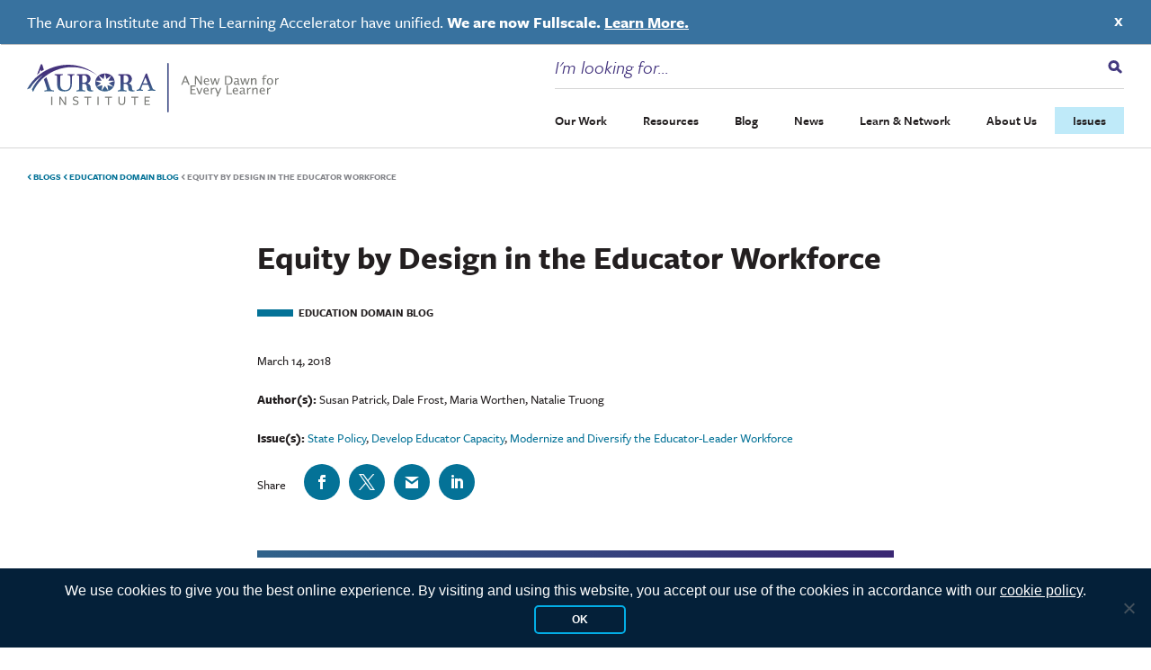

--- FILE ---
content_type: text/html; charset=UTF-8
request_url: https://aurora-institute.org/blog/equity-by-design-in-the-educator-workforce/
body_size: 36570
content:
<!doctype html>
<html lang="en-US" class="no-js">
  <head>
  <meta charset="utf-8">
<script type="text/javascript">
/* <![CDATA[ */
var gform;gform||(document.addEventListener("gform_main_scripts_loaded",function(){gform.scriptsLoaded=!0}),document.addEventListener("gform/theme/scripts_loaded",function(){gform.themeScriptsLoaded=!0}),window.addEventListener("DOMContentLoaded",function(){gform.domLoaded=!0}),gform={domLoaded:!1,scriptsLoaded:!1,themeScriptsLoaded:!1,isFormEditor:()=>"function"==typeof InitializeEditor,callIfLoaded:function(o){return!(!gform.domLoaded||!gform.scriptsLoaded||!gform.themeScriptsLoaded&&!gform.isFormEditor()||(gform.isFormEditor()&&console.warn("The use of gform.initializeOnLoaded() is deprecated in the form editor context and will be removed in Gravity Forms 3.1."),o(),0))},initializeOnLoaded:function(o){gform.callIfLoaded(o)||(document.addEventListener("gform_main_scripts_loaded",()=>{gform.scriptsLoaded=!0,gform.callIfLoaded(o)}),document.addEventListener("gform/theme/scripts_loaded",()=>{gform.themeScriptsLoaded=!0,gform.callIfLoaded(o)}),window.addEventListener("DOMContentLoaded",()=>{gform.domLoaded=!0,gform.callIfLoaded(o)}))},hooks:{action:{},filter:{}},addAction:function(o,r,e,t){gform.addHook("action",o,r,e,t)},addFilter:function(o,r,e,t){gform.addHook("filter",o,r,e,t)},doAction:function(o){gform.doHook("action",o,arguments)},applyFilters:function(o){return gform.doHook("filter",o,arguments)},removeAction:function(o,r){gform.removeHook("action",o,r)},removeFilter:function(o,r,e){gform.removeHook("filter",o,r,e)},addHook:function(o,r,e,t,n){null==gform.hooks[o][r]&&(gform.hooks[o][r]=[]);var d=gform.hooks[o][r];null==n&&(n=r+"_"+d.length),gform.hooks[o][r].push({tag:n,callable:e,priority:t=null==t?10:t})},doHook:function(r,o,e){var t;if(e=Array.prototype.slice.call(e,1),null!=gform.hooks[r][o]&&((o=gform.hooks[r][o]).sort(function(o,r){return o.priority-r.priority}),o.forEach(function(o){"function"!=typeof(t=o.callable)&&(t=window[t]),"action"==r?t.apply(null,e):e[0]=t.apply(null,e)})),"filter"==r)return e[0]},removeHook:function(o,r,t,n){var e;null!=gform.hooks[o][r]&&(e=(e=gform.hooks[o][r]).filter(function(o,r,e){return!!(null!=n&&n!=o.tag||null!=t&&t!=o.priority)}),gform.hooks[o][r]=e)}});
/* ]]> */
</script>

  <meta http-equiv="x-ua-compatible" content="ie=edge">
  <meta name="viewport" content="width=device-width, initial-scale=1, shrink-to-fit=no">
  <script>
		// Prevents flash of unstyle cotnent for JS manipulated elements.
		document.querySelector('html').classList.remove('no-js');
	</script>
  <script>var et_site_url='https://aurora-institute.org';var et_post_id='1373';function et_core_page_resource_fallback(a,b){"undefined"===typeof b&&(b=a.sheet.cssRules&&0===a.sheet.cssRules.length);b&&(a.onerror=null,a.onload=null,a.href?a.href=et_site_url+"/?et_core_page_resource="+a.id+et_post_id:a.src&&(a.src=et_site_url+"/?et_core_page_resource="+a.id+et_post_id))}
</script><meta name='robots' content='index, follow, max-image-preview:large, max-snippet:-1, max-video-preview:-1' />
	<style>img:is([sizes="auto" i], [sizes^="auto," i]) { contain-intrinsic-size: 3000px 1500px }</style>
	
	<!-- This site is optimized with the Yoast SEO plugin v26.7 - https://yoast.com/wordpress/plugins/seo/ -->
	<title>Equity by Design in the Educator Workforce - Aurora Institute</title>
	<link rel="canonical" href="https://aurora-institute.org/blog/equity-by-design-in-the-educator-workforce/" />
	<meta property="og:locale" content="en_US" />
	<meta property="og:type" content="article" />
	<meta property="og:title" content="Equity by Design in the Educator Workforce - Aurora Institute" />
	<meta property="og:description" content="The previous two blog posts, What Do Teachers Need to Know and Be Able to Do to..." />
	<meta property="og:url" content="https://aurora-institute.org/blog/equity-by-design-in-the-educator-workforce/" />
	<meta property="og:site_name" content="Aurora Institute" />
	<meta property="article:publisher" content="https://www.facebook.com/AuroraInst" />
	<meta property="article:published_time" content="2018-03-14T04:00:00+00:00" />
	<meta property="article:modified_time" content="2022-11-04T20:44:29+00:00" />
	<meta property="og:image" content="https://aurora-institute.org/wp-content/uploads/aurora-opengraph.jpg" />
	<meta property="og:image:width" content="1200" />
	<meta property="og:image:height" content="630" />
	<meta property="og:image:type" content="image/jpeg" />
	<meta name="author" content="Visceral_Dev_Admin" />
	<meta name="twitter:card" content="summary_large_image" />
	<meta name="twitter:creator" content="@Aurora_Inst" />
	<meta name="twitter:site" content="@Aurora_Inst" />
	<meta name="twitter:label1" content="Written by" />
	<meta name="twitter:data1" content="Susan Patrick, Dale Frost, Maria Worthen, Natalie Truong" />
	<meta name="twitter:label2" content="Est. reading time" />
	<meta name="twitter:data2" content="3 minutes" />
	<script type="application/ld+json" class="yoast-schema-graph">{"@context":"https://schema.org","@graph":[{"@type":"Article","@id":"https://aurora-institute.org/blog/equity-by-design-in-the-educator-workforce/#article","isPartOf":{"@id":"https://aurora-institute.org/blog/equity-by-design-in-the-educator-workforce/"},"author":{"name":"Visceral_Dev_Admin","@id":"https://aurora-institute.org/#/schema/person/04f5148c6f96c665d4f7489488c5d98d"},"headline":"Equity by Design in the Educator Workforce","datePublished":"2018-03-14T04:00:00+00:00","dateModified":"2022-11-04T20:44:29+00:00","mainEntityOfPage":{"@id":"https://aurora-institute.org/blog/equity-by-design-in-the-educator-workforce/"},"wordCount":470,"publisher":{"@id":"https://aurora-institute.org/#organization"},"inLanguage":"en-US"},{"@type":"WebPage","@id":"https://aurora-institute.org/blog/equity-by-design-in-the-educator-workforce/","url":"https://aurora-institute.org/blog/equity-by-design-in-the-educator-workforce/","name":"Equity by Design in the Educator Workforce - Aurora Institute","isPartOf":{"@id":"https://aurora-institute.org/#website"},"datePublished":"2018-03-14T04:00:00+00:00","dateModified":"2022-11-04T20:44:29+00:00","inLanguage":"en-US","potentialAction":[{"@type":"ReadAction","target":["https://aurora-institute.org/blog/equity-by-design-in-the-educator-workforce/"]}]},{"@type":"WebSite","@id":"https://aurora-institute.org/#website","url":"https://aurora-institute.org/","name":"Aurora Institute","description":"","publisher":{"@id":"https://aurora-institute.org/#organization"},"potentialAction":[{"@type":"SearchAction","target":{"@type":"EntryPoint","urlTemplate":"https://aurora-institute.org/?s={search_term_string}"},"query-input":{"@type":"PropertyValueSpecification","valueRequired":true,"valueName":"search_term_string"}}],"inLanguage":"en-US"},{"@type":"Organization","@id":"https://aurora-institute.org/#organization","name":"Aurora Institute","url":"https://aurora-institute.org/","logo":{"@type":"ImageObject","inLanguage":"en-US","@id":"https://aurora-institute.org/#/schema/logo/image/","url":"https://aurora-institute.org/wp-content/uploads/AI-logo.png","contentUrl":"https://aurora-institute.org/wp-content/uploads/AI-logo.png","width":714,"height":156,"caption":"Aurora Institute"},"image":{"@id":"https://aurora-institute.org/#/schema/logo/image/"},"sameAs":["https://www.facebook.com/AuroraInst","https://x.com/Aurora_Inst","https://www.youtube.com/user/inacolvideo"]},{"@type":"Person","@id":"https://aurora-institute.org/#/schema/person/04f5148c6f96c665d4f7489488c5d98d","name":"Visceral_Dev_Admin","image":{"@type":"ImageObject","inLanguage":"en-US","@id":"https://aurora-institute.org/#/schema/person/image/","url":"https://secure.gravatar.com/avatar/659656c63d54cf515637eb66499864db6774ac428a61168e606c7895b044b89a?s=96&d=mm&r=g","contentUrl":"https://secure.gravatar.com/avatar/659656c63d54cf515637eb66499864db6774ac428a61168e606c7895b044b89a?s=96&d=mm&r=g","caption":"Visceral_Dev_Admin"}}]}</script>
	<!-- / Yoast SEO plugin. -->


<link rel='dns-prefetch' href='//js.hs-scripts.com' />
<link rel='dns-prefetch' href='//www.googletagmanager.com' />
<link rel='dns-prefetch' href='//fonts.googleapis.com' />
<link rel='dns-prefetch' href='//use.typekit.net' />
<script type="text/javascript">
/* <![CDATA[ */
window._wpemojiSettings = {"baseUrl":"https:\/\/s.w.org\/images\/core\/emoji\/16.0.1\/72x72\/","ext":".png","svgUrl":"https:\/\/s.w.org\/images\/core\/emoji\/16.0.1\/svg\/","svgExt":".svg","source":{"concatemoji":"https:\/\/aurora-institute.org\/wp-includes\/js\/wp-emoji-release.min.js?ver=6.8.3"}};
/*! This file is auto-generated */
!function(s,n){var o,i,e;function c(e){try{var t={supportTests:e,timestamp:(new Date).valueOf()};sessionStorage.setItem(o,JSON.stringify(t))}catch(e){}}function p(e,t,n){e.clearRect(0,0,e.canvas.width,e.canvas.height),e.fillText(t,0,0);var t=new Uint32Array(e.getImageData(0,0,e.canvas.width,e.canvas.height).data),a=(e.clearRect(0,0,e.canvas.width,e.canvas.height),e.fillText(n,0,0),new Uint32Array(e.getImageData(0,0,e.canvas.width,e.canvas.height).data));return t.every(function(e,t){return e===a[t]})}function u(e,t){e.clearRect(0,0,e.canvas.width,e.canvas.height),e.fillText(t,0,0);for(var n=e.getImageData(16,16,1,1),a=0;a<n.data.length;a++)if(0!==n.data[a])return!1;return!0}function f(e,t,n,a){switch(t){case"flag":return n(e,"\ud83c\udff3\ufe0f\u200d\u26a7\ufe0f","\ud83c\udff3\ufe0f\u200b\u26a7\ufe0f")?!1:!n(e,"\ud83c\udde8\ud83c\uddf6","\ud83c\udde8\u200b\ud83c\uddf6")&&!n(e,"\ud83c\udff4\udb40\udc67\udb40\udc62\udb40\udc65\udb40\udc6e\udb40\udc67\udb40\udc7f","\ud83c\udff4\u200b\udb40\udc67\u200b\udb40\udc62\u200b\udb40\udc65\u200b\udb40\udc6e\u200b\udb40\udc67\u200b\udb40\udc7f");case"emoji":return!a(e,"\ud83e\udedf")}return!1}function g(e,t,n,a){var r="undefined"!=typeof WorkerGlobalScope&&self instanceof WorkerGlobalScope?new OffscreenCanvas(300,150):s.createElement("canvas"),o=r.getContext("2d",{willReadFrequently:!0}),i=(o.textBaseline="top",o.font="600 32px Arial",{});return e.forEach(function(e){i[e]=t(o,e,n,a)}),i}function t(e){var t=s.createElement("script");t.src=e,t.defer=!0,s.head.appendChild(t)}"undefined"!=typeof Promise&&(o="wpEmojiSettingsSupports",i=["flag","emoji"],n.supports={everything:!0,everythingExceptFlag:!0},e=new Promise(function(e){s.addEventListener("DOMContentLoaded",e,{once:!0})}),new Promise(function(t){var n=function(){try{var e=JSON.parse(sessionStorage.getItem(o));if("object"==typeof e&&"number"==typeof e.timestamp&&(new Date).valueOf()<e.timestamp+604800&&"object"==typeof e.supportTests)return e.supportTests}catch(e){}return null}();if(!n){if("undefined"!=typeof Worker&&"undefined"!=typeof OffscreenCanvas&&"undefined"!=typeof URL&&URL.createObjectURL&&"undefined"!=typeof Blob)try{var e="postMessage("+g.toString()+"("+[JSON.stringify(i),f.toString(),p.toString(),u.toString()].join(",")+"));",a=new Blob([e],{type:"text/javascript"}),r=new Worker(URL.createObjectURL(a),{name:"wpTestEmojiSupports"});return void(r.onmessage=function(e){c(n=e.data),r.terminate(),t(n)})}catch(e){}c(n=g(i,f,p,u))}t(n)}).then(function(e){for(var t in e)n.supports[t]=e[t],n.supports.everything=n.supports.everything&&n.supports[t],"flag"!==t&&(n.supports.everythingExceptFlag=n.supports.everythingExceptFlag&&n.supports[t]);n.supports.everythingExceptFlag=n.supports.everythingExceptFlag&&!n.supports.flag,n.DOMReady=!1,n.readyCallback=function(){n.DOMReady=!0}}).then(function(){return e}).then(function(){var e;n.supports.everything||(n.readyCallback(),(e=n.source||{}).concatemoji?t(e.concatemoji):e.wpemoji&&e.twemoji&&(t(e.twemoji),t(e.wpemoji)))}))}((window,document),window._wpemojiSettings);
/* ]]> */
</script>
<link rel='stylesheet' id='wpmf-bakery-style-css' href='https://aurora-institute.org/wp-content/plugins/wp-media-folder/assets/css/vc_style.css?ver=6.1.9' type='text/css' media='all' />
<link rel='stylesheet' id='wpmf-bakery-display-gallery-style-css' href='https://aurora-institute.org/wp-content/plugins/wp-media-folder/assets/css/display-gallery/style-display-gallery.css?ver=6.1.9' type='text/css' media='all' />
<style id='wp-emoji-styles-inline-css' type='text/css'>

	img.wp-smiley, img.emoji {
		display: inline !important;
		border: none !important;
		box-shadow: none !important;
		height: 1em !important;
		width: 1em !important;
		margin: 0 0.07em !important;
		vertical-align: -0.1em !important;
		background: none !important;
		padding: 0 !important;
	}
</style>
<link rel='stylesheet' id='wp-block-library-css' href='https://aurora-institute.org/wp-includes/css/dist/block-library/style.min.css?ver=6.8.3' type='text/css' media='all' />
<style id='safe-svg-svg-icon-style-inline-css' type='text/css'>
.safe-svg-cover{text-align:center}.safe-svg-cover .safe-svg-inside{display:inline-block;max-width:100%}.safe-svg-cover svg{fill:currentColor;height:100%;max-height:100%;max-width:100%;width:100%}

</style>
<link rel='stylesheet' id='wpmf-gallery-popup-style-css' href='https://aurora-institute.org/wp-content/plugins/wp-media-folder/assets/css/display-gallery/magnific-popup.css?ver=0.9.9' type='text/css' media='all' />
<link rel='stylesheet' id='wpmf-gallery-style-css' href='https://aurora-institute.org/wp-content/plugins/wp-media-folder/assets/css/display-gallery/style-display-gallery.css?ver=6.1.9' type='text/css' media='all' />
<link rel='stylesheet' id='wpmf-slick-style-css' href='https://aurora-institute.org/wp-content/plugins/wp-media-folder/assets/js/slick/slick.css?ver=6.1.9' type='text/css' media='all' />
<link rel='stylesheet' id='wpmf-slick-theme-style-css' href='https://aurora-institute.org/wp-content/plugins/wp-media-folder/assets/js/slick/slick-theme.css?ver=6.1.9' type='text/css' media='all' />
<link rel='stylesheet' id='wp-components-css' href='https://aurora-institute.org/wp-includes/css/dist/components/style.min.css?ver=6.8.3' type='text/css' media='all' />
<link rel='stylesheet' id='wp-preferences-css' href='https://aurora-institute.org/wp-includes/css/dist/preferences/style.min.css?ver=6.8.3' type='text/css' media='all' />
<link rel='stylesheet' id='wp-block-editor-css' href='https://aurora-institute.org/wp-includes/css/dist/block-editor/style.min.css?ver=6.8.3' type='text/css' media='all' />
<link rel='stylesheet' id='popup-maker-block-library-style-css' href='https://aurora-institute.org/wp-content/plugins/popup-maker/dist/packages/block-library-style.css?ver=dbea705cfafe089d65f1' type='text/css' media='all' />
<style id='global-styles-inline-css' type='text/css'>
:root{--wp--preset--aspect-ratio--square: 1;--wp--preset--aspect-ratio--4-3: 4/3;--wp--preset--aspect-ratio--3-4: 3/4;--wp--preset--aspect-ratio--3-2: 3/2;--wp--preset--aspect-ratio--2-3: 2/3;--wp--preset--aspect-ratio--16-9: 16/9;--wp--preset--aspect-ratio--9-16: 9/16;--wp--preset--color--black: #000000;--wp--preset--color--cyan-bluish-gray: #abb8c3;--wp--preset--color--white: #ffffff;--wp--preset--color--pale-pink: #f78da7;--wp--preset--color--vivid-red: #cf2e2e;--wp--preset--color--luminous-vivid-orange: #ff6900;--wp--preset--color--luminous-vivid-amber: #fcb900;--wp--preset--color--light-green-cyan: #7bdcb5;--wp--preset--color--vivid-green-cyan: #00d084;--wp--preset--color--pale-cyan-blue: #8ed1fc;--wp--preset--color--vivid-cyan-blue: #0693e3;--wp--preset--color--vivid-purple: #9b51e0;--wp--preset--gradient--vivid-cyan-blue-to-vivid-purple: linear-gradient(135deg,rgba(6,147,227,1) 0%,rgb(155,81,224) 100%);--wp--preset--gradient--light-green-cyan-to-vivid-green-cyan: linear-gradient(135deg,rgb(122,220,180) 0%,rgb(0,208,130) 100%);--wp--preset--gradient--luminous-vivid-amber-to-luminous-vivid-orange: linear-gradient(135deg,rgba(252,185,0,1) 0%,rgba(255,105,0,1) 100%);--wp--preset--gradient--luminous-vivid-orange-to-vivid-red: linear-gradient(135deg,rgba(255,105,0,1) 0%,rgb(207,46,46) 100%);--wp--preset--gradient--very-light-gray-to-cyan-bluish-gray: linear-gradient(135deg,rgb(238,238,238) 0%,rgb(169,184,195) 100%);--wp--preset--gradient--cool-to-warm-spectrum: linear-gradient(135deg,rgb(74,234,220) 0%,rgb(151,120,209) 20%,rgb(207,42,186) 40%,rgb(238,44,130) 60%,rgb(251,105,98) 80%,rgb(254,248,76) 100%);--wp--preset--gradient--blush-light-purple: linear-gradient(135deg,rgb(255,206,236) 0%,rgb(152,150,240) 100%);--wp--preset--gradient--blush-bordeaux: linear-gradient(135deg,rgb(254,205,165) 0%,rgb(254,45,45) 50%,rgb(107,0,62) 100%);--wp--preset--gradient--luminous-dusk: linear-gradient(135deg,rgb(255,203,112) 0%,rgb(199,81,192) 50%,rgb(65,88,208) 100%);--wp--preset--gradient--pale-ocean: linear-gradient(135deg,rgb(255,245,203) 0%,rgb(182,227,212) 50%,rgb(51,167,181) 100%);--wp--preset--gradient--electric-grass: linear-gradient(135deg,rgb(202,248,128) 0%,rgb(113,206,126) 100%);--wp--preset--gradient--midnight: linear-gradient(135deg,rgb(2,3,129) 0%,rgb(40,116,252) 100%);--wp--preset--font-size--small: 13px;--wp--preset--font-size--medium: 20px;--wp--preset--font-size--large: 36px;--wp--preset--font-size--x-large: 42px;--wp--preset--spacing--20: 0.44rem;--wp--preset--spacing--30: 0.67rem;--wp--preset--spacing--40: 1rem;--wp--preset--spacing--50: 1.5rem;--wp--preset--spacing--60: 2.25rem;--wp--preset--spacing--70: 3.38rem;--wp--preset--spacing--80: 5.06rem;--wp--preset--shadow--natural: 6px 6px 9px rgba(0, 0, 0, 0.2);--wp--preset--shadow--deep: 12px 12px 50px rgba(0, 0, 0, 0.4);--wp--preset--shadow--sharp: 6px 6px 0px rgba(0, 0, 0, 0.2);--wp--preset--shadow--outlined: 6px 6px 0px -3px rgba(255, 255, 255, 1), 6px 6px rgba(0, 0, 0, 1);--wp--preset--shadow--crisp: 6px 6px 0px rgba(0, 0, 0, 1);}:where(body) { margin: 0; }.wp-site-blocks > .alignleft { float: left; margin-right: 2em; }.wp-site-blocks > .alignright { float: right; margin-left: 2em; }.wp-site-blocks > .aligncenter { justify-content: center; margin-left: auto; margin-right: auto; }:where(.is-layout-flex){gap: 0.5em;}:where(.is-layout-grid){gap: 0.5em;}.is-layout-flow > .alignleft{float: left;margin-inline-start: 0;margin-inline-end: 2em;}.is-layout-flow > .alignright{float: right;margin-inline-start: 2em;margin-inline-end: 0;}.is-layout-flow > .aligncenter{margin-left: auto !important;margin-right: auto !important;}.is-layout-constrained > .alignleft{float: left;margin-inline-start: 0;margin-inline-end: 2em;}.is-layout-constrained > .alignright{float: right;margin-inline-start: 2em;margin-inline-end: 0;}.is-layout-constrained > .aligncenter{margin-left: auto !important;margin-right: auto !important;}.is-layout-constrained > :where(:not(.alignleft):not(.alignright):not(.alignfull)){margin-left: auto !important;margin-right: auto !important;}body .is-layout-flex{display: flex;}.is-layout-flex{flex-wrap: wrap;align-items: center;}.is-layout-flex > :is(*, div){margin: 0;}body .is-layout-grid{display: grid;}.is-layout-grid > :is(*, div){margin: 0;}body{padding-top: 0px;padding-right: 0px;padding-bottom: 0px;padding-left: 0px;}a:where(:not(.wp-element-button)){text-decoration: underline;}:root :where(.wp-element-button, .wp-block-button__link){background-color: #32373c;border-width: 0;color: #fff;font-family: inherit;font-size: inherit;line-height: inherit;padding: calc(0.667em + 2px) calc(1.333em + 2px);text-decoration: none;}.has-black-color{color: var(--wp--preset--color--black) !important;}.has-cyan-bluish-gray-color{color: var(--wp--preset--color--cyan-bluish-gray) !important;}.has-white-color{color: var(--wp--preset--color--white) !important;}.has-pale-pink-color{color: var(--wp--preset--color--pale-pink) !important;}.has-vivid-red-color{color: var(--wp--preset--color--vivid-red) !important;}.has-luminous-vivid-orange-color{color: var(--wp--preset--color--luminous-vivid-orange) !important;}.has-luminous-vivid-amber-color{color: var(--wp--preset--color--luminous-vivid-amber) !important;}.has-light-green-cyan-color{color: var(--wp--preset--color--light-green-cyan) !important;}.has-vivid-green-cyan-color{color: var(--wp--preset--color--vivid-green-cyan) !important;}.has-pale-cyan-blue-color{color: var(--wp--preset--color--pale-cyan-blue) !important;}.has-vivid-cyan-blue-color{color: var(--wp--preset--color--vivid-cyan-blue) !important;}.has-vivid-purple-color{color: var(--wp--preset--color--vivid-purple) !important;}.has-black-background-color{background-color: var(--wp--preset--color--black) !important;}.has-cyan-bluish-gray-background-color{background-color: var(--wp--preset--color--cyan-bluish-gray) !important;}.has-white-background-color{background-color: var(--wp--preset--color--white) !important;}.has-pale-pink-background-color{background-color: var(--wp--preset--color--pale-pink) !important;}.has-vivid-red-background-color{background-color: var(--wp--preset--color--vivid-red) !important;}.has-luminous-vivid-orange-background-color{background-color: var(--wp--preset--color--luminous-vivid-orange) !important;}.has-luminous-vivid-amber-background-color{background-color: var(--wp--preset--color--luminous-vivid-amber) !important;}.has-light-green-cyan-background-color{background-color: var(--wp--preset--color--light-green-cyan) !important;}.has-vivid-green-cyan-background-color{background-color: var(--wp--preset--color--vivid-green-cyan) !important;}.has-pale-cyan-blue-background-color{background-color: var(--wp--preset--color--pale-cyan-blue) !important;}.has-vivid-cyan-blue-background-color{background-color: var(--wp--preset--color--vivid-cyan-blue) !important;}.has-vivid-purple-background-color{background-color: var(--wp--preset--color--vivid-purple) !important;}.has-black-border-color{border-color: var(--wp--preset--color--black) !important;}.has-cyan-bluish-gray-border-color{border-color: var(--wp--preset--color--cyan-bluish-gray) !important;}.has-white-border-color{border-color: var(--wp--preset--color--white) !important;}.has-pale-pink-border-color{border-color: var(--wp--preset--color--pale-pink) !important;}.has-vivid-red-border-color{border-color: var(--wp--preset--color--vivid-red) !important;}.has-luminous-vivid-orange-border-color{border-color: var(--wp--preset--color--luminous-vivid-orange) !important;}.has-luminous-vivid-amber-border-color{border-color: var(--wp--preset--color--luminous-vivid-amber) !important;}.has-light-green-cyan-border-color{border-color: var(--wp--preset--color--light-green-cyan) !important;}.has-vivid-green-cyan-border-color{border-color: var(--wp--preset--color--vivid-green-cyan) !important;}.has-pale-cyan-blue-border-color{border-color: var(--wp--preset--color--pale-cyan-blue) !important;}.has-vivid-cyan-blue-border-color{border-color: var(--wp--preset--color--vivid-cyan-blue) !important;}.has-vivid-purple-border-color{border-color: var(--wp--preset--color--vivid-purple) !important;}.has-vivid-cyan-blue-to-vivid-purple-gradient-background{background: var(--wp--preset--gradient--vivid-cyan-blue-to-vivid-purple) !important;}.has-light-green-cyan-to-vivid-green-cyan-gradient-background{background: var(--wp--preset--gradient--light-green-cyan-to-vivid-green-cyan) !important;}.has-luminous-vivid-amber-to-luminous-vivid-orange-gradient-background{background: var(--wp--preset--gradient--luminous-vivid-amber-to-luminous-vivid-orange) !important;}.has-luminous-vivid-orange-to-vivid-red-gradient-background{background: var(--wp--preset--gradient--luminous-vivid-orange-to-vivid-red) !important;}.has-very-light-gray-to-cyan-bluish-gray-gradient-background{background: var(--wp--preset--gradient--very-light-gray-to-cyan-bluish-gray) !important;}.has-cool-to-warm-spectrum-gradient-background{background: var(--wp--preset--gradient--cool-to-warm-spectrum) !important;}.has-blush-light-purple-gradient-background{background: var(--wp--preset--gradient--blush-light-purple) !important;}.has-blush-bordeaux-gradient-background{background: var(--wp--preset--gradient--blush-bordeaux) !important;}.has-luminous-dusk-gradient-background{background: var(--wp--preset--gradient--luminous-dusk) !important;}.has-pale-ocean-gradient-background{background: var(--wp--preset--gradient--pale-ocean) !important;}.has-electric-grass-gradient-background{background: var(--wp--preset--gradient--electric-grass) !important;}.has-midnight-gradient-background{background: var(--wp--preset--gradient--midnight) !important;}.has-small-font-size{font-size: var(--wp--preset--font-size--small) !important;}.has-medium-font-size{font-size: var(--wp--preset--font-size--medium) !important;}.has-large-font-size{font-size: var(--wp--preset--font-size--large) !important;}.has-x-large-font-size{font-size: var(--wp--preset--font-size--x-large) !important;}
:where(.wp-block-post-template.is-layout-flex){gap: 1.25em;}:where(.wp-block-post-template.is-layout-grid){gap: 1.25em;}
:where(.wp-block-columns.is-layout-flex){gap: 2em;}:where(.wp-block-columns.is-layout-grid){gap: 2em;}
:root :where(.wp-block-pullquote){font-size: 1.5em;line-height: 1.6;}
</style>
<link rel='stylesheet' id='cookie-notice-front-css' href='https://aurora-institute.org/wp-content/plugins/cookie-notice/css/front.min.css?ver=2.5.11' type='text/css' media='all' />
<link rel='stylesheet' id='vc_extend_style-css' href='https://aurora-institute.org/wp-content/plugins/vc-visceral-addons/assets/vc_extend.css?ver=6.8.3' type='text/css' media='all' />
<link rel='stylesheet' id='vc-img-credits-css' href='https://aurora-institute.org/wp-content/plugins/vc-visceral-addons/assets/vc_extend.css?ver=6.8.3' type='text/css' media='all' />
<link rel='stylesheet' id='vc-callout-box-css' href='https://aurora-institute.org/wp-content/plugins/vc-visceral-addons/assets/vc_extend.css?ver=6.8.3' type='text/css' media='all' />
<link rel='stylesheet' id='vc-author-blockquote-css' href='https://aurora-institute.org/wp-content/plugins/vc-visceral-addons/assets/vc_extend.css?ver=6.8.3' type='text/css' media='all' />
<link rel='stylesheet' id='et_monarch-css-css' href='https://aurora-institute.org/wp-content/plugins/monarch/css/style.css?ver=1.4.14' type='text/css' media='all' />
<link rel='stylesheet' id='et-gf-open-sans-css' href='https://fonts.googleapis.com/css?family=Open+Sans:400,700' type='text/css' media='all' />
<link rel='stylesheet' id='search-filter-plugin-styles-css' href='https://aurora-institute.org/wp-content/plugins/search-filter-pro/public/assets/css/search-filter.min.css?ver=2.5.21' type='text/css' media='all' />
<link rel='stylesheet' id='popup-maker-site-css' href='//aurora-institute.org/wp-content/uploads/pum/pum-site-styles-1.css?generated=1761069012&#038;ver=1.21.5' type='text/css' media='all' />
<link rel='stylesheet' id='bsf-Defaults-css' href='https://aurora-institute.org/wp-content/uploads/smile_fonts/Defaults/Defaults.css?ver=3.21.0' type='text/css' media='all' />
<link rel='stylesheet' id='sage/main.css-css' href='https://aurora-institute.org/wp-content/themes/aurora-institute/dist/styles/main.css' type='text/css' media='all' />
<link rel='stylesheet' id='adobe-fonts-css' href='https://use.typekit.net/aib4rdg.css' type='text/css' media='all' />
<script type="text/javascript" src="https://aurora-institute.org/wp-includes/js/jquery/jquery.min.js?ver=3.7.1" id="jquery-core-js"></script>
<script type="text/javascript" src="https://aurora-institute.org/wp-includes/js/jquery/jquery-migrate.min.js?ver=3.4.1" id="jquery-migrate-js"></script>
<script type="text/javascript" id="cookie-notice-front-js-before">
/* <![CDATA[ */
var cnArgs = {"ajaxUrl":"https:\/\/aurora-institute.org\/wp-admin\/admin-ajax.php","nonce":"35f0dba80e","hideEffect":"fade","position":"bottom","onScroll":false,"onScrollOffset":100,"onClick":false,"cookieName":"cookie_notice_accepted","cookieTime":15811200,"cookieTimeRejected":3600,"globalCookie":false,"redirection":false,"cache":true,"revokeCookies":false,"revokeCookiesOpt":"automatic"};
/* ]]> */
</script>
<script type="text/javascript" src="https://aurora-institute.org/wp-content/plugins/cookie-notice/js/front.min.js?ver=2.5.11" id="cookie-notice-front-js"></script>
<script type="text/javascript" src="https://aurora-institute.org/wp-content/plugins/vc-visceral-addons/assets/vc_extend.js?ver=6.8.3" id="vc_extend_js-js"></script>
<script type="text/javascript" src="https://aurora-institute.org/wp-content/plugins/vc-visceral-addons/assets/waypoints.js?ver=6.8.3" id="waypoints-js"></script>
<script type="text/javascript" src="https://aurora-institute.org/wp-content/plugins/vc-visceral-addons/assets/counterup.js?ver=6.8.3" id="counterup-js"></script>
<script type="text/javascript" id="search-filter-plugin-build-js-extra">
/* <![CDATA[ */
var SF_LDATA = {"ajax_url":"https:\/\/aurora-institute.org\/wp-admin\/admin-ajax.php","home_url":"https:\/\/aurora-institute.org\/","extensions":[]};
/* ]]> */
</script>
<script type="text/javascript" src="https://aurora-institute.org/wp-content/plugins/search-filter-pro/public/assets/js/search-filter-build.min.js?ver=2.5.21" id="search-filter-plugin-build-js"></script>
<script type="text/javascript" src="https://aurora-institute.org/wp-content/plugins/search-filter-pro/public/assets/js/chosen.jquery.min.js?ver=2.5.21" id="search-filter-plugin-chosen-js"></script>

<!-- Google tag (gtag.js) snippet added by Site Kit -->
<!-- Google Analytics snippet added by Site Kit -->
<script type="text/javascript" src="https://www.googletagmanager.com/gtag/js?id=G-R2M14Y1CL5" id="google_gtagjs-js" async></script>
<script type="text/javascript" id="google_gtagjs-js-after">
/* <![CDATA[ */
window.dataLayer = window.dataLayer || [];function gtag(){dataLayer.push(arguments);}
gtag("set","linker",{"domains":["aurora-institute.org"]});
gtag("js", new Date());
gtag("set", "developer_id.dZTNiMT", true);
gtag("config", "G-R2M14Y1CL5");
 window._googlesitekit = window._googlesitekit || {}; window._googlesitekit.throttledEvents = []; window._googlesitekit.gtagEvent = (name, data) => { var key = JSON.stringify( { name, data } ); if ( !! window._googlesitekit.throttledEvents[ key ] ) { return; } window._googlesitekit.throttledEvents[ key ] = true; setTimeout( () => { delete window._googlesitekit.throttledEvents[ key ]; }, 5 ); gtag( "event", name, { ...data, event_source: "site-kit" } ); }; 
/* ]]> */
</script>
<script></script><link rel="https://api.w.org/" href="https://aurora-institute.org/wp-json/" /><link rel="alternate" title="JSON" type="application/json" href="https://aurora-institute.org/wp-json/wp/v2/posts/1373" /><link rel="EditURI" type="application/rsd+xml" title="RSD" href="https://aurora-institute.org/xmlrpc.php?rsd" />
<meta name="generator" content="WordPress 6.8.3" />
<link rel='shortlink' href='https://aurora-institute.org/?p=1373' />
<link rel="alternate" title="oEmbed (JSON)" type="application/json+oembed" href="https://aurora-institute.org/wp-json/oembed/1.0/embed?url=https%3A%2F%2Faurora-institute.org%2Fblog%2Fequity-by-design-in-the-educator-workforce%2F" />
<link rel="alternate" title="oEmbed (XML)" type="text/xml+oembed" href="https://aurora-institute.org/wp-json/oembed/1.0/embed?url=https%3A%2F%2Faurora-institute.org%2Fblog%2Fequity-by-design-in-the-educator-workforce%2F&#038;format=xml" />
<meta name="generator" content="Site Kit by Google 1.170.0" />			<!-- DO NOT COPY THIS SNIPPET! Start of Page Analytics Tracking for HubSpot WordPress plugin v11.3.33-->
			<script class="hsq-set-content-id" data-content-id="blog-post">
				var _hsq = _hsq || [];
				_hsq.push(["setContentType", "blog-post"]);
			</script>
			<!-- DO NOT COPY THIS SNIPPET! End of Page Analytics Tracking for HubSpot WordPress plugin -->
			<!-- Stream WordPress user activity plugin v4.1.1 -->
<style type="text/css" id="et-social-custom-css">
				 
			</style><link rel="preload" href="https://aurora-institute.org/wp-content/plugins/monarch/core/admin/fonts/modules.ttf" as="font" crossorigin="anonymous">
        <script>
            window.dataLayer = window.dataLayer || [];
            window.dataLayer.push({
                'event': 'post_published_date',
                'postPublishedDate': '2018-03-14'
            });
        </script>
        <meta name="generator" content="Powered by WPBakery Page Builder - drag and drop page builder for WordPress."/>

<!-- Google Tag Manager snippet added by Site Kit -->
<script type="text/javascript">
/* <![CDATA[ */

			( function( w, d, s, l, i ) {
				w[l] = w[l] || [];
				w[l].push( {'gtm.start': new Date().getTime(), event: 'gtm.js'} );
				var f = d.getElementsByTagName( s )[0],
					j = d.createElement( s ), dl = l != 'dataLayer' ? '&l=' + l : '';
				j.async = true;
				j.src = 'https://www.googletagmanager.com/gtm.js?id=' + i + dl;
				f.parentNode.insertBefore( j, f );
			} )( window, document, 'script', 'dataLayer', 'GTM-KVWFSZX' );
			
/* ]]> */
</script>

<!-- End Google Tag Manager snippet added by Site Kit -->
<link rel="icon" href="https://aurora-institute.org/wp-content/uploads/cropped-favicon-32x32.png" sizes="32x32" />
<link rel="icon" href="https://aurora-institute.org/wp-content/uploads/cropped-favicon-192x192.png" sizes="192x192" />
<link rel="apple-touch-icon" href="https://aurora-institute.org/wp-content/uploads/cropped-favicon-180x180.png" />
<meta name="msapplication-TileImage" content="https://aurora-institute.org/wp-content/uploads/cropped-favicon-270x270.png" />
		<style type="text/css" id="wp-custom-css">
			@media (min-width: 1200px) {
.header__navigation {
    flex: 0 0 auto;
    max-width: unset;
}
}

.footer .gform_wrapper.gravity-theme .gform_footer {
		padding: 2px 8px 0;
	}
}		</style>
		<noscript><style> .wpb_animate_when_almost_visible { opacity: 1; }</style></noscript></head>
  <body class="wp-singular post-template-default single single-post postid-1373 single-format-standard wp-theme-aurora-instituteresources cookies-not-set et_monarch equity-by-design-in-the-educator-workforce app-data index-data singular-data single-data single-post-data single-post-equity-by-design-in-the-educator-workforce-data wpb-js-composer js-comp-ver-8.7 vc_responsive">
            <a id="skip-to-content" href="#main-content" class="no-print" aria-label="Skip to content" title="Skip to content">Skip to content</a>
                <header class="header container-fluid">
            <div class="header__quicklinks">
            <ul class="quicklinks "><li class="quicklinks__item  quicklinks__item-337"><a href="https://aurora-institute.org/symposium2025/" class="quicklinks__link">Symposium <span class="icon-offsite"></span></a></li>
</ul>
        </div>
        <div class="header__inner">
        <a class="header__brand" href="https://aurora-institute.org/">
            <span class="screen-reader-text">Aurora Institute</span>
            <svg width="408px" height="81px" viewBox="0 0 408 81" version="1.1" xmlns="http://www.w3.org/2000/svg" xmlns:xlink="http://www.w3.org/1999/xlink">
                <defs>
                    <path d="M1.4585,81 C0.811,81 0.2865,80.5059942 0.2865,79.8961395 L0.2865,1.22394767 C0.2865,0.614563953 0.811,0.120087209 1.4585,0.120087209 C2.106,0.120087209 2.631,0.614563953 2.631,1.22394767 L2.631,79.8961395 C2.631,80.5059942 2.106,81 1.4585,81" id="path-1"></path>
                    <linearGradient x1="0%" y1="50.0001165%" x2="100%" y2="50.0001165%" id="linearGradient-3">
                        <stop stop-color="#3B698E" offset="0%"></stop>
                        <stop stop-color="#42327C" offset="100%"></stop>
                    </linearGradient>
                    <path d="M71.3908508,16.4231021 C69.5292264,16.4231021 68.0527005,16.3604264 65.9989999,16.2341463 L65.9989999,16.2341463 C65.48522,16.5489179 65.4208792,17.431021 65.8707915,17.8089326 L65.8707915,17.8089326 L67.218636,17.9978883 C69.9786656,18.3757999 70.363764,19.8247703 70.363764,26.1239152 L70.363764,26.1239152 L70.363764,31.9820085 C70.363764,38.2184776 67.8601512,42.5017846 62.083202,42.5017846 L62.083202,42.5017846 C55.8572866,42.5017846 53.7387722,38.2184776 53.7387722,31.9193327 L53.7387722,31.9193327 L53.7387722,23.0374828 C53.7387722,18.6910357 53.9956622,18.4389399 56.7556919,17.9978883 L56.7556919,17.9978883 L57.9748548,17.8089326 C58.424767,17.4936968 58.3604263,16.4231021 57.8466463,16.2341463 L57.8466463,16.2341463 C55.3430335,16.3604264 53.3532007,16.4231021 51.2995002,16.4231021 L51.2995002,16.4231021 C49.2448535,16.4231021 47.2554938,16.3604264 45.0726387,16.2341463 L45.0726387,16.2341463 C44.5593318,16.4231021 44.494991,17.4936968 44.9444302,17.8089326 L44.9444302,17.8089326 L45.8428355,17.9978883 C48.5389975,18.5647557 48.8602282,18.6910357 48.8602282,23.0374828 L48.8602282,23.0374828 L48.8602282,33.1162074 C48.8602282,37.2105587 49.6947658,40.1080353 51.6202579,41.9980573 L51.6202579,41.9980573 C53.5457499,43.8249393 56.6270103,44.6439024 60.7353575,44.6439024 L60.7353575,44.6439024 C68.887238,44.6439024 72.6748276,40.4232711 72.6748276,32.35992 L72.6748276,32.35992 L72.6748276,26.1239152 C72.6748276,19.8874461 73.1881344,18.1868441 74.8572096,17.9978883 L74.8572096,17.9978883 L76.7827017,17.8089326 C77.2321409,17.4936968 77.2321409,16.5489179 76.718834,16.2341463 L76.718834,16.2341463 C74.6646604,16.3604264 73.2524752,16.4231021 71.3908508,16.4231021" id="path-4"></path>
                    <linearGradient x1="-3.37232618%" y1="105.346604%" x2="-3.37232618%" y2="-4.24485529%" id="linearGradient-6">
                        <stop stop-color="#3A698E" offset="0%"></stop>
                        <stop stop-color="#44327C" offset="100%"></stop>
                    </linearGradient>
                    <path d="M159.477323,16.2341463 C159.424753,16.2341463 159.372662,16.2370016 159.32057,16.2379533 L159.32057,16.2379533 C159.192014,16.2370016 159.062502,16.2341463 158.933946,16.2341463 L158.933946,16.2341463 C155.367824,16.2341463 151.737185,16.3635844 148.170586,16.6215088 L148.170586,16.6215088 C147.52207,16.8151901 147.651582,18.1709589 148.170586,18.2356779 L148.170586,18.2356779 L149.986144,18.4940782 C151.448053,18.6839524 151.539333,19.7446785 151.542201,23.7410794 L151.542201,23.7410794 C151.53551,23.8752762 151.531687,24.0099489 151.531687,24.1455734 L151.531687,24.1455734 L151.531687,32.0570004 L151.542201,32.0570004 L151.542201,37.6709015 C151.542201,42.1255703 151.283176,42.2550084 148.494605,42.8360521 L148.494605,42.8360521 L147.52207,43.0292575 C146.938549,43.2881337 147.003066,44.4502212 147.651582,44.6439024 L147.651582,44.6439024 C149.921627,44.5149402 151.931215,44.4502212 154.006275,44.4502212 L154.006275,44.4502212 C156.016818,44.4502212 158.155918,44.5149402 160.879972,44.6439024 L160.879972,44.6439024 C161.398498,44.4502212 161.463015,43.3523768 161.009484,43.0292575 L161.009484,43.0292575 L159.518423,42.8360521 C156.729851,42.4486896 156.470349,42.1255703 156.470349,37.6709015 L156.470349,37.6709015 L156.470349,34.4420875 L156.470349,33.0858429 C156.470349,32.9987577 156.472261,32.9207141 156.475606,32.8469535 L156.475606,32.8469535 C156.527698,32.5733252 156.768084,32.1521755 157.714812,32.0608075 L157.714812,32.0608075 C157.764992,32.0598557 157.819473,32.0584281 157.873954,32.0570004 L157.873954,32.0570004 L158.621396,32.0570004 C160.61139,32.1726382 163.977747,33.0553869 163.977747,37.8926594 L163.977747,37.8926594 C163.977747,43.1820135 165.613613,44.6439024 171.514297,44.6439024 L171.514297,44.6439024 C171.514297,44.6439024 172.761627,44.6158258 173.969291,44.3536185 L173.969291,44.3536185 C174.269415,44.2884236 174.488773,44.0304992 174.51458,43.7254631 L174.51458,43.7254631 C174.550901,43.2890854 174.185304,42.9255167 173.747066,42.9650143 L173.747066,42.9650143 C172.603919,43.0678034 170.673186,42.9136198 170.41225,40.7617116 L170.41225,40.7617116 C170.158483,38.6707155 170.099701,38.2271997 170.088231,38.1581978 L170.088231,38.1581978 C170.093966,37.8393614 170.089187,33.0373036 164.918741,31.5401999 L164.918741,31.5401999 C167.910899,30.4057131 170.038051,27.5238122 170.038051,24.1460493 L170.038051,24.1460493 L170.038051,24.1455734 C170.038051,19.7760863 166.48101,16.2341463 162.092415,16.2341463 L162.092415,16.2341463 L159.477323,16.2341463 Z M156.470349,28.6954172 L156.470349,19.914566 C156.470349,18.2356779 156.843592,18.1067157 158.813992,18.1067157 L158.813992,18.1067157 C162.543557,18.1067157 164.408339,20.9472154 164.408339,24.1760294 L164.408339,24.1760294 C164.408339,28.6306982 162.596604,30.3095863 159.134188,30.3095863 L159.134188,30.3095863 C156.523875,30.3095863 156.470349,30.3095863 156.470349,28.6954172 L156.470349,28.6954172 Z" id="path-7"></path>
                    <linearGradient x1="-4.15821678%" y1="107.981151%" x2="-4.15821678%" y2="-4.35101223%" id="linearGradient-9">
                        <stop stop-color="#3A698E" offset="0%"></stop>
                        <stop stop-color="#44327C" offset="100%"></stop>
                    </linearGradient>
                    <path d="M92.511433,16.2341463 C92.4588622,16.2341463 92.4072472,16.2370016 92.3546763,16.2379533 L92.3546763,16.2379533 C92.2261168,16.2370016 92.0966013,16.2341463 91.9685197,16.2341463 L91.9685197,16.2341463 C88.4023058,16.2341463 84.7710952,16.3635844 81.2039254,16.6215088 L81.2039254,16.6215088 C80.5558704,16.8151901 80.6853858,18.1709589 81.2039254,18.2356779 L81.2039254,18.2356779 L83.0195307,18.4940782 C84.4819556,18.6839524 84.5732377,19.7446785 84.5761052,23.7410794 L84.5761052,23.7410794 C84.5694143,23.8752762 84.5660689,24.0099489 84.5660689,24.1455734 L84.5660689,24.1455734 L84.5660689,32.0570004 L84.5761052,32.0570004 L84.5761052,37.6709015 C84.5761052,42.1255703 84.3175523,42.2550084 81.5284308,42.8360521 L81.5284308,42.8360521 L80.5558704,43.0292575 C79.9728121,43.2881337 80.0373309,44.4502212 80.6853858,44.6439024 L80.6853858,44.6439024 C82.9550119,44.5149402 84.9656072,44.4502212 87.0407213,44.4502212 L87.0407213,44.4502212 C89.0503607,44.4502212 91.1904714,44.5149402 93.9136404,44.6439024 L93.9136404,44.6439024 C94.4331358,44.4502212 94.4976545,43.3523768 94.0436337,43.0292575 L94.0436337,43.0292575 L92.5520559,42.8360521 C89.7638903,42.4486896 89.5043815,42.1255703 89.5043815,37.6709015 L89.5043815,37.6709015 L89.5043815,34.4420875 L89.5043815,33.0858429 C89.5043815,32.9987577 89.5062932,32.9207141 89.5096386,32.8469535 L89.5096386,32.8469535 C89.5617315,32.5733252 89.8016457,32.1521755 90.7488764,32.0608075 L90.7488764,32.0608075 C90.7995356,32.0598557 90.8535402,32.0584281 90.9075448,32.0570004 L90.9075448,32.0570004 L91.6554843,32.0570004 C93.6455292,32.1726382 97.011496,33.0553869 97.011496,37.8926594 L97.011496,37.8926594 C97.011496,43.1820135 98.6478826,44.6439024 104.548719,44.6439024 L104.548719,44.6439024 C104.548719,44.6439024 105.79656,44.6158258 107.003299,44.3536185 L107.003299,44.3536185 C107.303909,44.2884236 107.523272,44.0304992 107.548602,43.7254631 L107.548602,43.7254631 C107.58588,43.2890854 107.219795,42.9255167 106.782024,42.9650143 L106.782024,42.9650143 C105.638847,43.0678034 103.708064,42.9136198 103.446644,40.7617116 L103.446644,40.7617116 C103.19287,38.6707155 103.134086,38.2271997 103.122616,38.1581978 L103.122616,38.1581978 C103.128351,37.8393614 103.123572,33.0373036 97.9525139,31.5401999 L97.9525139,31.5401999 C100.945706,30.4057131 103.072435,27.5238122 103.072435,24.1460493 L103.072435,24.1460493 L103.072435,24.1455734 C103.072435,19.7760863 99.5148234,16.2341463 95.1265928,16.2341463 L95.1265928,16.2341463 L92.511433,16.2341463 Z M89.5043815,28.6954172 L89.5043815,19.914566 C89.5043815,18.2356779 89.8776344,18.1067157 91.8485626,18.1067157 L91.8485626,18.1067157 C95.578224,18.1067157 97.4420989,20.9472154 97.4420989,24.1760294 L97.4420989,24.1760294 C97.4420989,28.6306982 95.6307949,30.3095863 92.1682888,30.3095863 L92.1682888,30.3095863 C89.5579082,30.3095863 89.5043815,30.3095863 89.5043815,28.6954172 L89.5043815,28.6954172 Z" id="path-10"></path>
                    <linearGradient x1="-4.15924799%" y1="107.981151%" x2="-4.15924799%" y2="-4.35101223%" id="linearGradient-12">
                        <stop stop-color="#3A698E" offset="0%"></stop>
                        <stop stop-color="#44327C" offset="100%"></stop>
                    </linearGradient>
                    <path d="M192.244139,16.0807516 L191.200977,18.6017918 L191.204248,18.6017918 L189.921795,21.6878608 C189.756347,22.1187127 189.569868,22.5843855 189.357216,23.0927721 L189.357216,23.0927721 L183.269767,37.5820216 C182.001801,40.6054128 181.304023,41.2985828 179.337812,41.7396488 L179.337812,41.7396488 L177.879628,42.0539663 C177.43563,42.3692124 177.43563,43.3776285 178.006285,43.6292683 L178.006285,43.6292683 C179.147594,43.5665905 180.669807,43.4403063 182.445332,43.4403063 L182.445332,43.4403063 C184.220858,43.4403063 185.869727,43.5034484 187.454567,43.6292683 L187.454567,43.6292683 C188.08925,43.5034484 188.152812,42.3692124 187.645252,42.0539663 L187.645252,42.0539663 L185.932821,41.7396488 C184.728418,41.4875448 184.537732,41.2354407 185.23551,39.2195371 L185.23551,39.2195371 L186.694161,35.188194 C187.201254,33.7387119 187.391472,33.6760341 188.850123,33.6760341 L188.850123,33.6760341 L194.874478,33.6760341 C196.332662,33.6760341 196.523347,33.7387119 197.03044,35.188194 L197.03044,35.188194 L198.552185,39.2826791 C199.313058,41.2354407 199.376153,41.6133646 197.727751,41.8654687 L197.727751,41.8654687 L196.459318,42.0539663 C195.888663,42.3065346 195.952225,43.4403063 196.586442,43.6292683 L196.586442,43.6292683 C198.171749,43.5034484 200.010836,43.4403063 202.293922,43.4403063 L202.293922,43.4403063 C204.449416,43.4403063 205.908067,43.5034484 207.556469,43.6292683 L207.556469,43.6292683 C207.757437,43.5898045 207.906994,43.4491277 208,43.2652728 L208,43.2652728 L208,42.3130346 C207.940644,42.2053216 207.856518,42.114787 207.747155,42.0539663 L207.747155,42.0539663 L206.732035,41.8654687 C204.449416,41.4244027 203.879229,40.6054128 203.117889,38.5268313 L203.117889,38.5268313 L197.410876,23.4711602 C196.717772,21.6456114 196.125618,19.948668 195.666664,18.6017918 L195.666664,18.6017918 L195.681153,18.6017918 L194.866065,16.1703576 C194.654816,15.5407939 194.095845,15.2195122 193.536408,15.2195122 L193.536408,15.2195122 C193.010153,15.2195122 192.483431,15.5036515 192.244139,16.0807516 M188.659438,29.833653 L190.942056,24.227008 C191.513645,22.9038101 191.766958,22.3369242 191.957176,22.0848202 L191.957176,22.0848202 L192.083832,22.0848202 C192.274518,22.4000663 192.527831,22.9038101 193.035391,24.3532922 L193.035391,24.3532922 L195.000667,29.7073689 C195.698913,31.5343106 195.508227,31.6601305 193.859358,31.6601305 L193.859358,31.6601305 L189.483872,31.6601305 C188.08925,31.6601305 187.962594,31.5343106 188.659438,29.833653" id="path-13"></path>
                    <linearGradient x1="-3.48208943%" y1="107.78668%" x2="-3.48208943%" y2="-1.8083612%" id="linearGradient-15">
                        <stop stop-color="#3A698E" offset="0%"></stop>
                        <stop stop-color="#44327C" offset="100%"></stop>
                    </linearGradient>
                    <path d="M110.595122,30.1863573 C110.595122,38.2107642 116.500755,44.6439024 126.450396,44.6439024 L126.450396,44.6439024 C135.501159,44.6439024 142.04878,38.4022798 142.04878,29.8037956 L142.04878,29.8037956 C142.04878,22.0338039 136.784663,15.2195122 126.450396,15.2195122 L126.450396,15.2195122 C117.142744,15.2195122 110.595122,21.7155501 110.595122,30.1863573" id="path-16"></path>
                    <linearGradient x1="-3.00784011%" y1="105.219346%" x2="-3.00784011%" y2="-1.76366643%" id="linearGradient-18">
                        <stop stop-color="#3A698E" offset="0%"></stop>
                        <stop stop-color="#44327C" offset="100%"></stop>
                    </linearGradient>
                    <path d="M22.1815272,0.948869502 L21.0651006,4.02615313 L20.1935827,6.42740358 C20.0365779,6.88972304 19.8471379,7.406319 19.6262029,7.99172981 L19.6262029,7.99172981 L16.2341463,17.2487805 C16.6858878,16.8509144 17.1404497,16.4554713 17.6020627,16.0668128 L17.6020627,16.0668128 C18.3156356,15.4658944 19.0409604,14.8838759 19.7714559,14.311065 L19.7714559,14.311065 L20.328494,12.7259005 C21.029845,10.7535313 21.6672658,9.17515132 21.8590562,8.84658466 L21.8590562,8.84658466 L21.9864463,8.84658466 C22.2783625,9.44895687 22.6821564,10.626563 23.0835999,11.8521458 L23.0835999,11.8521458 C24.4928828,10.8625689 25.9303702,9.92339162 27.395122,9.03461396 L27.395122,9.03461396 C26.8470152,7.37918075 26.2899771,5.69515546 25.7691347,4.02615313 L25.7691347,4.02615313 L25.7761858,4.02615313 L24.860481,1.02301508 C24.6536483,0.344074232 24.0806276,0 23.5071369,0 L23.5071369,0 C22.9599703,0 22.4118636,0.313543702 22.1815272,0.948869502" id="path-19"></path>
                    <linearGradient x1="-8.42293644%" y1="277.006005%" x2="-8.42293644%" y2="88.5917054%" id="linearGradient-21">
                        <stop stop-color="#3A698E" offset="0%"></stop>
                        <stop stop-color="#44327C" offset="100%"></stop>
                    </linearGradient>
                    <path d="M27.395122,24.9026745 L28.6968316,28.9457896 C28.7600259,29.1072293 28.8222976,29.2900361 28.8882595,29.5037063 L28.8882595,29.5037063 L31.6420536,38.2656093 C32.142995,39.8121068 32.4557375,40.9716238 32.4557375,41.6805341 L32.4557375,41.6805341 C32.4557375,42.3243936 31.5793206,42.7113741 30.2651566,42.8400511 L30.2651566,42.8400511 L28.4505124,43.0328291 C28.0123039,43.3552337 28.0745757,44.3865485 28.5755171,44.6439024 L28.5755171,44.6439024 C30.3906226,44.5798014 32.7689412,44.4506496 35.7727447,44.4506496 L35.7727447,44.4506496 C38.5892717,44.4506496 40.7798526,44.5152255 43.345909,44.6439024 L43.345909,44.6439024 C43.6586514,44.3865485 43.7836561,43.3552337 43.345909,43.0328291 L43.345909,43.0328291 L41.6558082,42.8400511 C38.9647472,42.5176465 38.1510633,41.5513823 36.3359578,36.0111512 L36.3359578,36.0111512 L31.468154,21.3073171 C30.0649645,22.4445174 28.7060571,23.6429699 27.395122,24.9026745" id="path-22"></path>
                    <linearGradient x1="-5.68207014%" y1="109.694692%" x2="-5.68207014%" y2="-26.755014%" id="linearGradient-24">
                        <stop stop-color="#3A698E" offset="0%"></stop>
                        <stop stop-color="#44327C" offset="100%"></stop>
                    </linearGradient>
                    <path d="M64.8874148,1.01463415 C58.1260244,1.19341006 51.4002402,2.29508153 44.8994875,4.26957257 L44.8994875,4.26957257 C26.3267902,9.90194985 9.61131509,22.6909797 0,41.1086428 L0,41.1086428 C1.64500898,40.5227071 3.29001796,40.0065033 4.93170369,39.5600315 L4.93170369,39.5600315 C10.5033705,30.382556 17.9821083,22.8833276 26.4967507,17.2935383 L26.4967507,17.2935383 C18.6481826,23.7889071 12.2817842,31.8810912 7.95301311,41.1484228 L7.95301311,41.1484228 C8.52461219,42.688142 9.14606003,44.1922933 9.81498287,45.6585366 L9.81498287,45.6585366 C16.7259196,29.2130245 30.2957007,16.4867067 46.8981853,9.85561788 L46.8981853,9.85561788 C67.2530944,1.7269298 92.1917154,2.81362528 113.573034,18.1364059 L113.573034,18.1364059 L113.639024,18.0863299 C100.324184,6.9109633 84.5762496,1.43396194 68.8173959,1.01463415 L68.8173959,1.01463415 L64.8874148,1.01463415 Z" id="path-25"></path>
                    <linearGradient x1="-0.835689739%" y1="102.152933%" x2="-0.835689739%" y2="31.8518609%" id="linearGradient-27">
                        <stop stop-color="#3A698E" offset="0%"></stop>
                        <stop stop-color="#44327C" offset="100%"></stop>
                    </linearGradient>
                </defs>
                <g id="Style-Guide---Main-Site" stroke="none" stroke-width="1" fill="none" fill-rule="evenodd">
                    <g id="Icons-&amp;-Graphics" transform="translate(-311.000000, -203.000000)">
                        <g id="logo" transform="translate(311.000000, 203.000000)">
                            <path d="M273.654927,51.208 L273.654927,49.7007999 L267.08912,49.7007999 L267.08912,44.5552 L272.232335,44.5552 L272.232335,43.0672 L267.08912,43.0672 L267.08912,38.5072 L273.227155,38.5072 L273.227155,37 L265,37 L265,51.208 L273.654927,51.208 Z M280.29994,51.208 L284.567714,40.7824 L282.737247,40.7824 L279.424499,48.8943998 L276.280871,40.7824 L274.321077,40.7824 L278.340147,51.208 L280.29994,51.208 Z M291.192831,51.4479999 C292.127962,51.4479999 293.252107,51.2559998 294.565269,50.8720001 L294.565269,50.8720001 L294.565269,49.3744 C293.378118,49.7967999 292.376666,50.0079999 291.560914,50.0079999 C289.332519,50.0079999 288.075731,48.7695999 287.79055,46.2928 L287.79055,46.2928 L294.605061,46.2928 L294.615009,45.7071999 C294.615009,44.056 294.258533,42.7824 293.545579,41.8864 C292.832625,40.9904 291.822883,40.5424 290.516354,40.5424 C289.136872,40.5424 288.004436,41.048 287.119047,42.0592 C286.233658,43.0704 285.790963,44.3664 285.790963,45.9472002 C285.790963,47.5727999 286.293347,48.8960001 287.298114,49.9167998 C288.302882,50.9376 289.601121,51.4479999 291.192831,51.4479999 Z M292.645267,44.872 L287.880084,44.872 C288.052519,42.9328 288.891483,41.9632 290.396976,41.9632 C291.895837,41.9632 292.645267,42.9328 292.645267,44.872 L292.645267,44.872 Z M299.956809,51.208 L299.956809,44.3344 C300.792457,42.9136 301.830386,42.2032 303.070594,42.2032 C303.329246,42.2032 303.627692,42.2576 303.965931,42.3664 L303.965931,42.3664 L303.965931,40.6 C303.747071,40.568 303.538158,40.552 303.339195,40.552 C301.86023,40.552 300.732769,41.2816 299.956809,42.7408 L299.956809,42.7408 L299.956809,40.7824 L297.997016,40.7824 L297.997016,51.208 L299.956809,51.208 Z M308.999337,55 L314.898615,40.7824 L313.048251,40.7824 L309.745451,48.6352001 L306.651563,40.7824 L304.532598,40.7824 L308.710839,51.208 L306.959957,55 L308.999337,55 Z M332.078384,51.208 L332.078384,49.7007999 L325.452888,49.7007999 L325.452888,37 L323.363768,37 L323.363768,51.208 L332.078384,51.208 Z M338.645388,51.4479999 C339.580518,51.4479999 340.704663,51.2559998 342.017824,50.8720001 L342.017824,50.8720001 L342.017824,49.3744 C340.830674,49.7967999 339.829223,50.0079999 339.013471,50.0079999 C336.785076,50.0079999 335.528288,48.7695999 335.243106,46.2928 L335.243106,46.2928 L342.057618,46.2928 L342.067566,45.7071999 C342.067566,44.056 341.711089,42.7824 340.998135,41.8864 C340.285181,40.9904 339.27544,40.5424 337.96891,40.5424 C336.589428,40.5424 335.456992,41.048 334.571603,42.0592 C333.686214,43.0704 333.243519,44.3664 333.243519,45.9472002 C333.243519,47.5727999 333.745903,48.8960001 334.75067,49.9167998 C335.755438,50.9376 337.053677,51.4479999 338.645388,51.4479999 Z M340.097823,44.872 L335.332639,44.872 C335.505075,42.9328 336.344039,41.9632 337.849532,41.9632 C339.348393,41.9632 340.097823,42.9328 340.097823,44.872 L340.097823,44.872 Z M352.771441,51.4479999 C353.308644,51.4479999 353.799421,51.3456 354.243774,51.1407999 L354.243774,51.1407999 L354.104499,50.0944 C353.938696,50.1200001 353.812685,50.1328002 353.726468,50.1328002 C353.036726,50.1328002 352.691856,49.5920002 352.691856,48.5104002 L352.691856,48.5104002 L352.691856,43.7872 C352.691856,42.68 352.405016,41.864 351.831337,41.3392 C351.257658,40.8144 350.367295,40.552 349.160248,40.552 C348.006257,40.552 346.769366,40.8112 345.449572,41.3296 L345.449572,41.3296 L345.449572,42.8944 C346.649987,42.28 347.767501,41.9728 348.802112,41.9728 C350.088745,41.9728 350.732062,42.5776 350.732062,43.7872 L350.732062,43.7872 L350.732062,45.0448 L350.264497,45.0448 C348.414133,45.0448 346.9932,45.3503998 346.001697,45.9616001 C345.010193,46.5728 344.514442,47.448 344.514442,48.5871998 C344.514442,49.4127998 344.809571,50.0959998 345.399831,50.6367998 C345.99009,51.1775998 346.732889,51.4479999 347.628226,51.4479999 C348.715895,51.4479999 349.846673,50.9264002 351.020559,49.8832 C351.27258,50.9264002 351.856207,51.4479999 352.771441,51.4479999 Z M348.185325,49.9023999 C347.707811,49.9023999 347.303252,49.7456 346.971645,49.4320002 C346.640039,49.1183999 346.474235,48.7344002 346.474235,48.2799998 C346.474235,47.6400001 346.805842,47.1232 347.469055,46.7295999 C348.132267,46.3359998 349.001076,46.1391998 350.075481,46.1391998 L350.075481,46.1391998 L350.732062,46.1584002 L350.732062,48.856 C349.849989,49.5535999 349.001076,49.9023999 348.185325,49.9023999 Z M358.660392,51.208 L358.660392,44.3344 C359.49604,42.9136 360.533968,42.2032 361.774176,42.2032 C362.032829,42.2032 362.331275,42.2576 362.669513,42.3664 L362.669513,42.3664 L362.669513,40.6 C362.450653,40.568 362.241741,40.552 362.042777,40.552 C360.563813,40.552 359.436351,41.2816 358.660392,42.7408 L358.660392,42.7408 L358.660392,40.7824 L356.700598,40.7824 L356.700598,51.208 L358.660392,51.208 Z M366.996598,51.208 L366.996598,44.4592 C368.057738,42.9424 369.188516,42.184 370.388931,42.184 C370.932765,42.184 371.322403,42.3488 371.557844,42.6784 C371.793284,43.008 371.911004,43.56 371.911004,44.3344 L371.911004,44.3344 L371.911004,51.208 L373.870798,51.208 L373.870798,43.72 C373.870798,42.7536 373.592249,41.984 373.03515,41.4112 C372.478052,40.8384 371.731937,40.552 370.796807,40.552 C369.297946,40.552 368.03121,41.2816 366.996598,42.7408 L366.996598,42.7408 L366.996598,40.7824 L365.036804,40.7824 L365.036804,51.208 L366.996598,51.208 Z M382.2269,51.4479999 C383.16203,51.4479999 384.286176,51.2559998 385.599337,50.8720001 L385.599337,50.8720001 L385.599337,49.3744 C384.412186,49.7967999 383.410735,50.0079999 382.594984,50.0079999 C380.366589,50.0079999 379.1098,48.7695999 378.824619,46.2928 L378.824619,46.2928 L385.639131,46.2928 L385.649079,45.7071999 C385.649079,44.056 385.292602,42.7824 384.579648,41.8864 C383.866694,40.9904 382.856953,40.5424 381.550423,40.5424 C380.170941,40.5424 379.038505,41.048 378.153116,42.0592 C377.267727,43.0704 376.825032,44.3664 376.825032,45.9472002 C376.825032,47.5727999 377.327416,48.8960001 378.332183,49.9167998 C379.336951,50.9376 380.63519,51.4479999 382.2269,51.4479999 Z M383.679336,44.872 L378.914152,44.872 C379.086588,42.9328 379.925552,41.9632 381.431045,41.9632 C382.929906,41.9632 383.679336,42.9328 383.679336,44.872 L383.679336,44.872 Z M390.990879,51.208 L390.990879,44.3344 C391.826527,42.9136 392.864455,42.2032 394.104662,42.2032 C394.363316,42.2032 394.661762,42.2576 395,42.3664 L395,42.3664 L395,40.6 C394.78114,40.568 394.572228,40.552 394.373264,40.552 C392.894299,40.552 391.766837,41.2816 390.990879,42.7408 L390.990879,42.7408 L390.990879,40.7824 L389.031085,40.7824 L389.031085,51.208 L390.990879,51.208 Z" id="logo-text-2" fill="#787975" fill-rule="nonzero"></path>
                            <path d="M251.935973,35.7544506 L253.554247,31.7274402 L259.779144,31.7274402 L261.377563,35.7544506 L263.631234,35.7544506 L257.892812,21.2179251 L255.827774,21.2179251 L250,35.7544506 L251.935973,35.7544506 Z M259.173532,30.1952118 L254.159859,30.1952118 L256.67166,23.9287907 L259.173532,30.1952118 Z M273.976278,35.7544506 L273.976278,24.5279312 L281.382615,35.7544506 L283.417868,35.7544506 L283.417868,21.2179251 L281.630816,21.2179251 L281.630816,32.4444445 L274.234408,21.2179251 L272.189226,21.2179251 L272.189226,35.7544506 L273.976278,35.7544506 Z M291.807084,36 C292.740322,36 293.862193,35.8035605 295.172698,35.4106814 L295.172698,33.8784531 C293.987949,34.31062 292.988524,34.5267035 292.174422,34.5267035 C289.950536,34.5267035 288.69629,33.2596685 288.411685,30.7255985 L295.21241,30.7255985 L295.222338,30.126458 C295.222338,28.437078 294.866583,27.1340291 294.155071,26.2173113 C293.44356,25.3005934 292.435861,24.8422345 291.131975,24.8422345 C289.755284,24.8422345 288.625139,25.3595253 287.741541,26.3941068 C286.857943,27.4286884 286.416144,28.7546552 286.416144,30.3720074 C286.416144,32.0351955 286.917511,33.3889912 287.920246,34.4333947 C288.922981,35.4777982 290.218593,36 291.807084,36 Z M288.501038,29.271946 C288.673124,27.2879067 289.510391,26.2958871 291.012838,26.2958871 C292.508667,26.2958871 293.256581,27.2879067 293.256581,29.271946 L288.501038,29.271946 Z M302.027829,35.7544506 L304.609125,27.4941682 L306.892581,35.7544506 L308.858337,35.7544506 L312.372873,25.0877839 L310.69503,25.0877839 L307.984668,33.3480663 L305.750853,25.0877839 L303.795024,25.0877839 L301.243512,33.3480663 L298.880632,25.0877839 L296.964515,25.0877839 L300.052143,35.7544506 L302.027829,35.7544506 Z M325.755905,35.7544506 C328.098929,35.7544506 329.915764,35.0898302 331.206413,33.7605894 C332.497062,32.4313485 333.142386,30.5586249 333.142386,28.1424187 C333.142386,26.1518314 332.622817,24.5475752 331.58368,23.3296501 C330.928427,22.5635359 330.152383,22.0200532 329.255548,21.699202 C328.358713,21.3783507 327.182237,21.2179251 325.726121,21.2179251 L320.841513,21.2179251 L320.841513,35.7544506 L325.755905,35.7544506 Z M322.926406,34.2124003 L322.926406,22.7599755 L324.643962,22.7599755 C326.066985,22.7599755 327.132597,22.8696542 327.840799,23.0890117 C328.549001,23.3083692 329.157922,23.7159812 329.667563,24.3118478 C330.508139,25.2874975 330.928427,26.6298343 330.928427,28.3388582 C330.928427,30.1591979 330.501521,31.6095764 329.647707,32.6899939 C328.853461,33.7049315 327.503245,34.2124003 325.597056,34.2124003 L322.926406,34.2124003 Z M343.43779,36 C343.973905,36 344.46369,35.8952323 344.907144,35.6856967 L344.768151,34.6151013 C344.602683,34.6412932 344.476927,34.6543892 344.390884,34.6543892 C343.702538,34.6543892 343.358365,34.1010846 343.358365,32.9944752 L343.358365,28.1620626 C343.358365,27.0292613 343.072106,26.1943933 342.499588,25.6574586 C341.927069,25.1205239 341.038507,24.8520565 339.833902,24.8520565 C338.682246,24.8520565 337.447857,25.1172499 336.130734,25.6476366 L336.130734,27.2486188 C337.32872,26.6200123 338.443973,26.305709 339.476492,26.305709 C340.760521,26.305709 341.402536,26.9244936 341.402536,28.1620626 L341.402536,29.4487416 L340.935917,29.4487416 C339.089297,29.4487416 337.671238,29.7614079 336.681741,30.3867404 C335.692244,31.0120729 335.197495,31.9075097 335.197495,33.073051 C335.197495,33.917741 335.492028,34.6167383 336.081093,35.170043 C336.670159,35.7233477 337.411454,36 338.30498,36 C339.390448,36 340.518938,35.4663393 341.690451,34.3990178 C341.941961,35.4663393 342.524408,36 343.43779,36 Z M338.860952,34.4186618 C338.384404,34.4186618 337.980663,34.2582362 337.649727,33.9373849 C337.318792,33.6165337 337.153325,33.2236546 337.153325,32.7587477 C337.153325,32.1039493 337.48426,31.5751995 338.146131,31.1724985 C338.808002,30.7697974 339.675053,30.5684469 340.747284,30.5684469 L341.402536,30.5880909 L341.402536,33.3480663 C340.522248,34.0617966 339.675053,34.4186618 338.860952,34.4186618 Z M350.585997,35.7544506 L353.167294,27.4941682 L355.450749,35.7544506 L357.416506,35.7544506 L360.931041,25.0877839 L359.253198,25.0877839 L356.542836,33.3480663 L354.309022,25.0877839 L352.353193,25.0877839 L349.80168,33.3480663 L347.4388,25.0877839 L345.522684,25.0877839 L348.610312,35.7544506 L350.585997,35.7544506 Z M364.981692,35.7544506 L364.981692,28.849601 C366.040686,27.2977287 367.169176,26.5217925 368.367162,26.5217925 C368.909897,26.5217925 369.298746,26.6904031 369.53371,27.0276243 C369.768674,27.3648455 369.886156,27.9296092 369.886156,28.7219153 L369.886156,35.7544506 L371.841985,35.7544506 L371.841985,28.0933088 C371.841985,27.1045631 371.564,26.317168 371.008028,25.7311234 C370.452056,25.1450788 369.707451,24.8520565 368.774213,24.8520565 C367.278385,24.8520565 366.014211,25.5985267 364.981692,27.0914672 L364.981692,25.0877839 L363.025863,25.0877839 L363.025863,35.7544506 L364.981692,35.7544506 Z M384.410916,35.7544506 L384.410916,26.5414365 L387.101422,26.5414365 L387.101422,25.0877839 L384.410916,25.0877839 L384.410916,23.6046654 C384.410916,22.7796194 384.528398,22.2148558 384.763362,21.9103745 C384.998327,21.6058932 385.436816,21.4536526 386.078831,21.4536526 C386.608328,21.4536526 387.313221,21.5878862 388.193509,21.8563536 L388.193509,20.3241252 C387.359552,20.1080418 386.614947,20 385.959695,20 C383.616671,20 382.445159,21.270309 382.445159,23.810927 L382.445159,25.0877839 L380.916237,25.0877839 L380.916237,26.5414365 L382.445159,26.5414365 L382.445159,35.7544506 L384.410916,35.7544506 Z M393.773082,36 C395.394666,36 396.668768,35.5023532 397.595387,34.5070596 C398.522007,33.5117659 398.985317,32.1432372 398.985317,30.4014733 C398.985317,28.6989974 398.523661,27.3484756 397.600351,26.3499079 C396.677041,25.3513403 395.42445,24.8520565 393.842578,24.8520565 C392.260706,24.8520565 391.008116,25.3513403 390.084805,26.3499079 C389.161496,27.3484756 388.69984,28.7055453 388.69984,30.4211173 C388.69984,32.1170452 389.159841,33.470841 390.079841,34.4825046 C390.999842,35.4941682 392.230922,36 393.773082,36 Z M393.802866,34.5463475 C391.790778,34.5463475 390.784734,33.1712707 390.784734,30.4211173 C390.784734,27.6775118 391.804016,26.305709 393.842578,26.305709 C395.88776,26.305709 396.910351,27.6709638 396.910351,30.4014733 C396.910351,33.1647227 395.874522,34.5463475 393.802866,34.5463475 Z M403.998989,35.7544506 L403.998989,28.7219153 C404.832947,27.2682628 405.868775,26.5414365 407.106474,26.5414365 C407.364604,26.5414365 407.662445,26.5970943 408,26.7084101 L408,24.9011664 C407.781583,24.8684264 407.573093,24.8520565 407.374532,24.8520565 C405.898559,24.8520565 404.773378,25.5985267 403.998989,27.0914672 L403.998989,25.0877839 L402.04316,25.0877839 L402.04316,35.7544506 L403.998989,35.7544506 Z" id="logo-text-1" fill="#787975" fill-rule="nonzero"></path>
                            <g id="line" transform="translate(227.000000, 0.000000)">
                                <mask id="mask-2" fill="white">
                                    <use xlink:href="#path-1"></use>
                                </mask>
                                <g id="path-1"></g>
                                <path d="M1.4585,81 C0.811,81 0.2865,80.5059942 0.2865,79.8961395 L0.2865,1.22394767 C0.2865,0.614563953 0.811,0.120087209 1.4585,0.120087209 C2.106,0.120087209 2.631,0.614563953 2.631,1.22394767 L2.631,79.8961395 C2.631,80.5059942 2.106,81 1.4585,81" id="Fill-1" fill="url(#linearGradient-3)" fill-rule="nonzero" fill="url(#linearGradient-6)"></path>
                            </g>
                            <g id="logo-mark" transform="translate(0.000000, 2.000000)">
                                <g id="aurora">
                                    <mask id="mask-5" fill="white">
                                        <use xlink:href="#path-4"></use>
                                    </mask>
                                    <g id="Mask"></g>
                                    <path d="M71.3908508,16.4231021 C69.5292264,16.4231021 68.0527005,16.3604264 65.9989999,16.2341463 L65.9989999,16.2341463 C65.48522,16.5489179 65.4208792,17.431021 65.8707915,17.8089326 L65.8707915,17.8089326 L67.218636,17.9978883 C69.9786656,18.3757999 70.363764,19.8247703 70.363764,26.1239152 L70.363764,26.1239152 L70.363764,31.9820085 C70.363764,38.2184776 67.8601512,42.5017846 62.083202,42.5017846 L62.083202,42.5017846 C55.8572866,42.5017846 53.7387722,38.2184776 53.7387722,31.9193327 L53.7387722,31.9193327 L53.7387722,23.0374828 C53.7387722,18.6910357 53.9956622,18.4389399 56.7556919,17.9978883 L56.7556919,17.9978883 L57.9748548,17.8089326 C58.424767,17.4936968 58.3604263,16.4231021 57.8466463,16.2341463 L57.8466463,16.2341463 C55.3430335,16.3604264 53.3532007,16.4231021 51.2995002,16.4231021 L51.2995002,16.4231021 C49.2448535,16.4231021 47.2554938,16.3604264 45.0726387,16.2341463 L45.0726387,16.2341463 C44.5593318,16.4231021 44.494991,17.4936968 44.9444302,17.8089326 L44.9444302,17.8089326 L45.8428355,17.9978883 C48.5389975,18.5647557 48.8602282,18.6910357 48.8602282,23.0374828 L48.8602282,23.0374828 L48.8602282,33.1162074 C48.8602282,37.2105587 49.6947658,40.1080353 51.6202579,41.9980573 L51.6202579,41.9980573 C53.5457499,43.8249393 56.6270103,44.6439024 60.7353575,44.6439024 L60.7353575,44.6439024 C68.887238,44.6439024 72.6748276,40.4232711 72.6748276,32.35992 L72.6748276,32.35992 L72.6748276,26.1239152 C72.6748276,19.8874461 73.1881344,18.1868441 74.8572096,17.9978883 L74.8572096,17.9978883 L76.7827017,17.8089326 C77.2321409,17.4936968 77.2321409,16.5489179 76.718834,16.2341463 L76.718834,16.2341463 C74.6646604,16.3604264 73.2524752,16.4231021 71.3908508,16.4231021" id="Fill-61" fill="url(#linearGradient-6)"></path>
                                    <mask id="mask-8" fill="white">
                                        <use xlink:href="#path-7"></use>
                                    </mask>
                                    <g id="Clip-65"></g>
                                    <path d="M159.477323,16.2341463 C159.424753,16.2341463 159.372662,16.2370016 159.32057,16.2379533 L159.32057,16.2379533 C159.192014,16.2370016 159.062502,16.2341463 158.933946,16.2341463 L158.933946,16.2341463 C155.367824,16.2341463 151.737185,16.3635844 148.170586,16.6215088 L148.170586,16.6215088 C147.52207,16.8151901 147.651582,18.1709589 148.170586,18.2356779 L148.170586,18.2356779 L149.986144,18.4940782 C151.448053,18.6839524 151.539333,19.7446785 151.542201,23.7410794 L151.542201,23.7410794 C151.53551,23.8752762 151.531687,24.0099489 151.531687,24.1455734 L151.531687,24.1455734 L151.531687,32.0570004 L151.542201,32.0570004 L151.542201,37.6709015 C151.542201,42.1255703 151.283176,42.2550084 148.494605,42.8360521 L148.494605,42.8360521 L147.52207,43.0292575 C146.938549,43.2881337 147.003066,44.4502212 147.651582,44.6439024 L147.651582,44.6439024 C149.921627,44.5149402 151.931215,44.4502212 154.006275,44.4502212 L154.006275,44.4502212 C156.016818,44.4502212 158.155918,44.5149402 160.879972,44.6439024 L160.879972,44.6439024 C161.398498,44.4502212 161.463015,43.3523768 161.009484,43.0292575 L161.009484,43.0292575 L159.518423,42.8360521 C156.729851,42.4486896 156.470349,42.1255703 156.470349,37.6709015 L156.470349,37.6709015 L156.470349,34.4420875 L156.470349,33.0858429 C156.470349,32.9987577 156.472261,32.9207141 156.475606,32.8469535 L156.475606,32.8469535 C156.527698,32.5733252 156.768084,32.1521755 157.714812,32.0608075 L157.714812,32.0608075 C157.764992,32.0598557 157.819473,32.0584281 157.873954,32.0570004 L157.873954,32.0570004 L158.621396,32.0570004 C160.61139,32.1726382 163.977747,33.0553869 163.977747,37.8926594 L163.977747,37.8926594 C163.977747,43.1820135 165.613613,44.6439024 171.514297,44.6439024 L171.514297,44.6439024 C171.514297,44.6439024 172.761627,44.6158258 173.969291,44.3536185 L173.969291,44.3536185 C174.269415,44.2884236 174.488773,44.0304992 174.51458,43.7254631 L174.51458,43.7254631 C174.550901,43.2890854 174.185304,42.9255167 173.747066,42.9650143 L173.747066,42.9650143 C172.603919,43.0678034 170.673186,42.9136198 170.41225,40.7617116 L170.41225,40.7617116 C170.158483,38.6707155 170.099701,38.2271997 170.088231,38.1581978 L170.088231,38.1581978 C170.093966,37.8393614 170.089187,33.0373036 164.918741,31.5401999 L164.918741,31.5401999 C167.910899,30.4057131 170.038051,27.5238122 170.038051,24.1460493 L170.038051,24.1460493 L170.038051,24.1455734 C170.038051,19.7760863 166.48101,16.2341463 162.092415,16.2341463 L162.092415,16.2341463 L159.477323,16.2341463 Z M156.470349,28.6954172 L156.470349,19.914566 C156.470349,18.2356779 156.843592,18.1067157 158.813992,18.1067157 L158.813992,18.1067157 C162.543557,18.1067157 164.408339,20.9472154 164.408339,24.1760294 L164.408339,24.1760294 C164.408339,28.6306982 162.596604,30.3095863 159.134188,30.3095863 L159.134188,30.3095863 C156.523875,30.3095863 156.470349,30.3095863 156.470349,28.6954172 L156.470349,28.6954172 Z" id="Fill-64" fill="url(#linearGradient-9)"></path>
                                    <mask id="mask-11" fill="white">
                                        <use xlink:href="#path-10"></use>
                                    </mask>
                                    <g id="Clip-68"></g>
                                    <path d="M92.511433,16.2341463 C92.4588622,16.2341463 92.4072472,16.2370016 92.3546763,16.2379533 L92.3546763,16.2379533 C92.2261168,16.2370016 92.0966013,16.2341463 91.9685197,16.2341463 L91.9685197,16.2341463 C88.4023058,16.2341463 84.7710952,16.3635844 81.2039254,16.6215088 L81.2039254,16.6215088 C80.5558704,16.8151901 80.6853858,18.1709589 81.2039254,18.2356779 L81.2039254,18.2356779 L83.0195307,18.4940782 C84.4819556,18.6839524 84.5732377,19.7446785 84.5761052,23.7410794 L84.5761052,23.7410794 C84.5694143,23.8752762 84.5660689,24.0099489 84.5660689,24.1455734 L84.5660689,24.1455734 L84.5660689,32.0570004 L84.5761052,32.0570004 L84.5761052,37.6709015 C84.5761052,42.1255703 84.3175523,42.2550084 81.5284308,42.8360521 L81.5284308,42.8360521 L80.5558704,43.0292575 C79.9728121,43.2881337 80.0373309,44.4502212 80.6853858,44.6439024 L80.6853858,44.6439024 C82.9550119,44.5149402 84.9656072,44.4502212 87.0407213,44.4502212 L87.0407213,44.4502212 C89.0503607,44.4502212 91.1904714,44.5149402 93.9136404,44.6439024 L93.9136404,44.6439024 C94.4331358,44.4502212 94.4976545,43.3523768 94.0436337,43.0292575 L94.0436337,43.0292575 L92.5520559,42.8360521 C89.7638903,42.4486896 89.5043815,42.1255703 89.5043815,37.6709015 L89.5043815,37.6709015 L89.5043815,34.4420875 L89.5043815,33.0858429 C89.5043815,32.9987577 89.5062932,32.9207141 89.5096386,32.8469535 L89.5096386,32.8469535 C89.5617315,32.5733252 89.8016457,32.1521755 90.7488764,32.0608075 L90.7488764,32.0608075 C90.7995356,32.0598557 90.8535402,32.0584281 90.9075448,32.0570004 L90.9075448,32.0570004 L91.6554843,32.0570004 C93.6455292,32.1726382 97.011496,33.0553869 97.011496,37.8926594 L97.011496,37.8926594 C97.011496,43.1820135 98.6478826,44.6439024 104.548719,44.6439024 L104.548719,44.6439024 C104.548719,44.6439024 105.79656,44.6158258 107.003299,44.3536185 L107.003299,44.3536185 C107.303909,44.2884236 107.523272,44.0304992 107.548602,43.7254631 L107.548602,43.7254631 C107.58588,43.2890854 107.219795,42.9255167 106.782024,42.9650143 L106.782024,42.9650143 C105.638847,43.0678034 103.708064,42.9136198 103.446644,40.7617116 L103.446644,40.7617116 C103.19287,38.6707155 103.134086,38.2271997 103.122616,38.1581978 L103.122616,38.1581978 C103.128351,37.8393614 103.123572,33.0373036 97.9525139,31.5401999 L97.9525139,31.5401999 C100.945706,30.4057131 103.072435,27.5238122 103.072435,24.1460493 L103.072435,24.1460493 L103.072435,24.1455734 C103.072435,19.7760863 99.5148234,16.2341463 95.1265928,16.2341463 L95.1265928,16.2341463 L92.511433,16.2341463 Z M89.5043815,28.6954172 L89.5043815,19.914566 C89.5043815,18.2356779 89.8776344,18.1067157 91.8485626,18.1067157 L91.8485626,18.1067157 C95.578224,18.1067157 97.4420989,20.9472154 97.4420989,24.1760294 L97.4420989,24.1760294 C97.4420989,28.6306982 95.6307949,30.3095863 92.1682888,30.3095863 L92.1682888,30.3095863 C89.5579082,30.3095863 89.5043815,30.3095863 89.5043815,28.6954172 L89.5043815,28.6954172 Z" id="Fill-67" fill="url(#linearGradient-12)"></path>
                                    <mask id="mask-14" fill="white">
                                        <use xlink:href="#path-13"></use>
                                    </mask>
                                    <g id="Clip-71"></g>
                                    <path d="M192.244139,16.0807516 L191.200977,18.6017918 L191.204248,18.6017918 L189.921795,21.6878608 C189.756347,22.1187127 189.569868,22.5843855 189.357216,23.0927721 L189.357216,23.0927721 L183.269767,37.5820216 C182.001801,40.6054128 181.304023,41.2985828 179.337812,41.7396488 L179.337812,41.7396488 L177.879628,42.0539663 C177.43563,42.3692124 177.43563,43.3776285 178.006285,43.6292683 L178.006285,43.6292683 C179.147594,43.5665905 180.669807,43.4403063 182.445332,43.4403063 L182.445332,43.4403063 C184.220858,43.4403063 185.869727,43.5034484 187.454567,43.6292683 L187.454567,43.6292683 C188.08925,43.5034484 188.152812,42.3692124 187.645252,42.0539663 L187.645252,42.0539663 L185.932821,41.7396488 C184.728418,41.4875448 184.537732,41.2354407 185.23551,39.2195371 L185.23551,39.2195371 L186.694161,35.188194 C187.201254,33.7387119 187.391472,33.6760341 188.850123,33.6760341 L188.850123,33.6760341 L194.874478,33.6760341 C196.332662,33.6760341 196.523347,33.7387119 197.03044,35.188194 L197.03044,35.188194 L198.552185,39.2826791 C199.313058,41.2354407 199.376153,41.6133646 197.727751,41.8654687 L197.727751,41.8654687 L196.459318,42.0539663 C195.888663,42.3065346 195.952225,43.4403063 196.586442,43.6292683 L196.586442,43.6292683 C198.171749,43.5034484 200.010836,43.4403063 202.293922,43.4403063 L202.293922,43.4403063 C204.449416,43.4403063 205.908067,43.5034484 207.556469,43.6292683 L207.556469,43.6292683 C207.757437,43.5898045 207.906994,43.4491277 208,43.2652728 L208,43.2652728 L208,42.3130346 C207.940644,42.2053216 207.856518,42.114787 207.747155,42.0539663 L207.747155,42.0539663 L206.732035,41.8654687 C204.449416,41.4244027 203.879229,40.6054128 203.117889,38.5268313 L203.117889,38.5268313 L197.410876,23.4711602 C196.717772,21.6456114 196.125618,19.948668 195.666664,18.6017918 L195.666664,18.6017918 L195.681153,18.6017918 L194.866065,16.1703576 C194.654816,15.5407939 194.095845,15.2195122 193.536408,15.2195122 L193.536408,15.2195122 C193.010153,15.2195122 192.483431,15.5036515 192.244139,16.0807516 M188.659438,29.833653 L190.942056,24.227008 C191.513645,22.9038101 191.766958,22.3369242 191.957176,22.0848202 L191.957176,22.0848202 L192.083832,22.0848202 C192.274518,22.4000663 192.527831,22.9038101 193.035391,24.3532922 L193.035391,24.3532922 L195.000667,29.7073689 C195.698913,31.5343106 195.508227,31.6601305 193.859358,31.6601305 L193.859358,31.6601305 L189.483872,31.6601305 C188.08925,31.6601305 187.962594,31.5343106 188.659438,29.833653" id="Fill-70" fill="url(#linearGradient-15)"></path>
                                    <mask id="mask-17" fill="white">
                                        <use xlink:href="#path-16"></use>
                                    </mask>
                                    <g id="Clip-74"></g>
                                    <path d="M110.595122,30.1863573 C110.595122,38.2107642 116.500755,44.6439024 126.450396,44.6439024 L126.450396,44.6439024 C135.501159,44.6439024 142.04878,38.4022798 142.04878,29.8037956 L142.04878,29.8037956 C142.04878,22.0338039 136.784663,15.2195122 126.450396,15.2195122 L126.450396,15.2195122 C117.142744,15.2195122 110.595122,21.7155501 110.595122,30.1863573" id="Fill-73" fill="url(#linearGradient-18)"></path>
                                    <polygon id="Fill-76" fill="#FFFFFE" points="126.321951 15.2195122 128.507409 24.3599576 136.58682 18.6462507 131.855109 26.9366273 142.04878 27.3233599 132.613741 30.8833424 140.151959 37.1889869 130.429246 34.3546503 131.783912 43.6292683 126.321951 35.7256243 120.859991 43.6292683 122.215619 34.3546503 112.491943 37.1889869 120.030161 30.8833424 110.595122 27.3233599 120.789275 26.9366273 116.057083 18.6462507 124.136975 24.3599576"></polygon>
                                    <mask id="mask-20" fill="white">
                                        <use xlink:href="#path-19"></use>
                                    </mask>
                                    <g id="Clip-78"></g>
                                    <path d="M22.1815272,0.948869502 L21.0651006,4.02615313 L20.1935827,6.42740358 C20.0365779,6.88972304 19.8471379,7.406319 19.6262029,7.99172981 L19.6262029,7.99172981 L16.2341463,17.2487805 C16.6858878,16.8509144 17.1404497,16.4554713 17.6020627,16.0668128 L17.6020627,16.0668128 C18.3156356,15.4658944 19.0409604,14.8838759 19.7714559,14.311065 L19.7714559,14.311065 L20.328494,12.7259005 C21.029845,10.7535313 21.6672658,9.17515132 21.8590562,8.84658466 L21.8590562,8.84658466 L21.9864463,8.84658466 C22.2783625,9.44895687 22.6821564,10.626563 23.0835999,11.8521458 L23.0835999,11.8521458 C24.4928828,10.8625689 25.9303702,9.92339162 27.395122,9.03461396 L27.395122,9.03461396 C26.8470152,7.37918075 26.2899771,5.69515546 25.7691347,4.02615313 L25.7691347,4.02615313 L25.7761858,4.02615313 L24.860481,1.02301508 C24.6536483,0.344074232 24.0806276,0 23.5071369,0 L23.5071369,0 C22.9599703,0 22.4118636,0.313543702 22.1815272,0.948869502" id="Fill-77" fill="url(#linearGradient-21)"></path>
                                    <mask id="mask-23" fill="white">
                                        <use xlink:href="#path-22"></use>
                                    </mask>
                                    <g id="Clip-81"></g>
                                    <path d="M27.395122,24.9026745 L28.6968316,28.9457896 C28.7600259,29.1072293 28.8222976,29.2900361 28.8882595,29.5037063 L28.8882595,29.5037063 L31.6420536,38.2656093 C32.142995,39.8121068 32.4557375,40.9716238 32.4557375,41.6805341 L32.4557375,41.6805341 C32.4557375,42.3243936 31.5793206,42.7113741 30.2651566,42.8400511 L30.2651566,42.8400511 L28.4505124,43.0328291 C28.0123039,43.3552337 28.0745757,44.3865485 28.5755171,44.6439024 L28.5755171,44.6439024 C30.3906226,44.5798014 32.7689412,44.4506496 35.7727447,44.4506496 L35.7727447,44.4506496 C38.5892717,44.4506496 40.7798526,44.5152255 43.345909,44.6439024 L43.345909,44.6439024 C43.6586514,44.3865485 43.7836561,43.3552337 43.345909,43.0328291 L43.345909,43.0328291 L41.6558082,42.8400511 C38.9647472,42.5176465 38.1510633,41.5513823 36.3359578,36.0111512 L36.3359578,36.0111512 L31.468154,21.3073171 C30.0649645,22.4445174 28.7060571,23.6429699 27.395122,24.9026745" id="Fill-80" fill="url(#linearGradient-24)"></path>
                                    <mask id="mask-26" fill="white">
                                        <use xlink:href="#path-25"></use>
                                    </mask>
                                    <g id="Clip-84"></g>
                                    <path d="M64.8874148,1.01463415 C58.1260244,1.19341006 51.4002402,2.29508153 44.8994875,4.26957257 L44.8994875,4.26957257 C26.3267902,9.90194985 9.61131509,22.6909797 0,41.1086428 L0,41.1086428 C1.64500898,40.5227071 3.29001796,40.0065033 4.93170369,39.5600315 L4.93170369,39.5600315 C10.5033705,30.382556 17.9821083,22.8833276 26.4967507,17.2935383 L26.4967507,17.2935383 C18.6481826,23.7889071 12.2817842,31.8810912 7.95301311,41.1484228 L7.95301311,41.1484228 C8.52461219,42.688142 9.14606003,44.1922933 9.81498287,45.6585366 L9.81498287,45.6585366 C16.7259196,29.2130245 30.2957007,16.4867067 46.8981853,9.85561788 L46.8981853,9.85561788 C67.2530944,1.7269298 92.1917154,2.81362528 113.573034,18.1364059 L113.573034,18.1364059 L113.639024,18.0863299 C100.324184,6.9109633 84.5762496,1.43396194 68.8173959,1.01463415 L68.8173959,1.01463415 L64.8874148,1.01463415 Z" id="Fill-83" fill="url(#linearGradient-27)"></path>
                                </g>
                                <polygon id="Fill-29" fill="#787975" fill-rule="nonzero" points="39.1696279 67 41.0573208 67 41.0573208 53.3055556 39.1696279 53.3055556"></polygon>
                                <polyline id="Fill-30" fill="#787975" fill-rule="nonzero" points="61.4712392 53.3055556 63.2377125 53.3055556 63.2377125 67 61.2796936 67 54.1499516 55.9319715 54.1499516 66.8693163 52.3834783 66.8693163 52.3834783 53.3055556 54.3840628 53.3055556 61.4712392 64.2433721 61.4712392 53.3055556"></polyline>
                                <path d="M78.7233791,65.3346606 C79.6013763,65.3346606 80.3180884,65.1259058 80.8744713,64.7083958 C81.430377,64.2908852 81.7085682,63.7440788 81.7085682,63.0675052 C81.7085682,62.3768269 81.4423063,61.8619913 80.909782,61.5234698 C80.3772582,61.1858881 79.5493642,60.8722853 78.4256239,60.5840716 C77.9441574,60.4547752 77.4593502,60.3000894 76.9707261,60.1204849 C76.4816249,59.94041 76.0402408,59.6996834 75.6460961,59.3973648 C75.2529067,59.0950463 74.9355869,58.7207913 74.6946154,58.2746008 C74.4536434,57.8284103 74.3333959,57.2816039 74.3333959,56.6337107 C74.3333959,56.0723287 74.4431454,55.5574936 74.6626445,55.0901452 C74.882144,54.6223269 75.1970772,54.2189216 75.6064909,53.88087 C76.0159046,53.5428184 76.5026203,53.2832851 77.0661608,53.1036806 C77.6292237,52.9236057 78.2481161,52.8333333 78.9209286,52.8333333 C80.5013225,52.8333333 81.9423826,53.2306262 83.2450625,54.0228611 L82.5865649,55.6237875 C82.0597669,55.2772727 81.4742767,55.0036341 80.8305716,54.8019314 C80.1868664,54.6002288 79.5574761,54.4986727 78.9428787,54.4986727 C77.9479748,54.4986727 77.2346025,54.6933227 76.8027616,55.0826227 C76.3709207,55.4719227 76.155239,55.9477338 76.155239,56.510056 C76.155239,57.18851 76.4405879,57.6887699 77.011286,58.0136569 C77.5819837,58.3376037 78.4084459,58.6441539 79.4916263,58.9328379 C79.989317,59.0621343 80.4793729,59.2248129 80.9622712,59.4194629 C81.445169,59.6141129 81.8770099,59.8661233 82.2573163,60.1759648 C82.6376222,60.4862767 82.9449212,60.8685241 83.1792127,61.3227074 C83.413027,61.7768907 83.5304113,62.3213469 83.5304113,62.9551348 C83.5304113,63.5320326 83.4115957,64.0694356 83.1749182,64.5664047 C82.9377635,65.0643134 82.6046976,65.4931077 82.1761969,65.8532574 C81.7476963,66.213877 81.236645,66.4955085 80.6439972,66.6967408 C80.0513494,66.8984434 79.3961921,67 78.6794794,67 C77.8744902,67 77.073318,66.8899803 76.2759636,66.6713518 C75.4781316,66.4522529 74.7504444,66.1306573 74.0919468,65.7070348 L74.7065447,64.0365236 C75.2915577,64.4117188 75.9061551,64.7215604 76.5503374,64.9669884 C77.1945197,65.2119466 77.91839,65.3346606 78.7233791,65.3346606" id="Fill-31" fill="#787975" fill-rule="nonzero"></path>
                                <polyline id="Fill-32" fill="#787975" fill-rule="nonzero" points="99.534134 55.0584444 99.534134 67 97.7297752 67 97.7297752 55.0584444 92.9688759 55.0584444 92.9688759 53.3055556 104.295033 53.3055556 104.295033 55.0584444 99.534134 55.0584444"></polyline>
                                <polygon id="Fill-33" fill="#787975" fill-rule="nonzero" points="114.205421 67 116.093114 67 116.093114 53.3055556 114.205421 53.3055556"></polygon>
                                <polyline id="Fill-34" fill="#787975" fill-rule="nonzero" points="133.040683 55.0584444 133.040683 67 131.236797 67 131.236797 55.0584444 126.475425 55.0584444 126.475425 53.3055556 137.801583 53.3055556 137.801583 55.0584444 133.040683 55.0584444"></polyline>
                                <path d="M158.69478,63.8011719 C158.466041,64.4784287 158.126545,65.0524224 157.67581,65.5231529 C157.225076,65.9943485 156.660694,66.3576295 155.981221,66.614857 C155.301748,66.8716188 154.504294,67 153.588859,67 C152.717246,67 151.946277,66.8744097 151.274027,66.62509 C150.602259,66.3757704 150.037396,66.0194664 149.579919,65.5552479 C149.12148,65.0919597 148.774761,64.5356418 148.538317,63.8867593 C148.301874,63.2374117 148.183894,62.5136405 148.183894,61.71498 L148.183894,53.3055556 L150.022468,53.3055556 L150.022468,61.4368208 C150.022468,62.6489988 150.322958,63.5946459 150.924901,64.2719023 C151.526843,64.9496243 152.45191,65.2877874 153.700098,65.2877874 C154.78504,65.2877874 155.639799,64.9812543 156.263412,64.3681884 C156.887506,63.754657 157.199554,62.8206383 157.199554,61.5647369 L157.199554,53.3055556 L159.038128,53.3055556 L159.038128,61.5224083 C159.038128,62.3638625 158.923518,63.1234503 158.69478,63.8011719" id="Fill-35" fill="#787975" fill-rule="nonzero"></path>
                                <polyline id="Fill-36" fill="#787975" fill-rule="nonzero" points="175.513774 55.0584444 175.513774 67 173.709415 67 173.709415 55.0584444 168.948516 55.0584444 168.948516 53.3055556 180.274673 53.3055556 180.274673 55.0584444 175.513774 55.0584444"></polyline>
                                <polyline id="Fill-37" fill="#787975" fill-rule="nonzero" points="190.656984 67 190.656984 53.3055556 199.151602 53.3055556 199.151602 55.0365333 192.480424 55.0365333 192.480424 59.2653778 198.036552 59.2653778 198.036552 60.996832 192.480424 60.996832 192.480424 65.2694987 199.151602 65.2694987 199.151602 67 190.656984 67"></polyline>
                            </g>
                        </g>
                    </g>
                </g>
            </svg>
        </a>
        <nav class="header__navigation">
            <div class="header__search">
                <form role="search" class="header__search-form searchform" method="get" action="https://aurora-institute.org/search/">
                    <label><span class="screen-reader-text">Search</span>
                        <input class="header__search-input" type="text" placeholder="I'm looking for..." name="_sf_s" autocomplete="off" spellcheck="false" onfocus="this.placeholder=''" onblur="this.placeholder='I\'m looking for...'">
                    </label>
                    <input type="submit" class="" value="Submit">
                </form>
            </div>
                            <ul class="navigation "><li class="navigation__item  navigation__item--parent  navigation--ourwork  navigation__item-40"><a href="https://aurora-institute.org/our-work/" class="navigation__link">Our Work</a>
	<ul class="navigation__sub navigation__sub--1">
    <li class="navigation__item--parent  navigation__sub-item navigation__sub-item-1  navigation__item-40"><a href="https://aurora-institute.org/our-work/" class="navigation__sub__link  navigation__sub--1__link"><strong>Our Work</strong></a>
		<ul class="navigation__sub navigation__sub--2">
        <li class="navigation__sub-item navigation__sub-item-2  navigation__item-42"><a href="https://aurora-institute.org/our-work/center-for-policy/" class="navigation__sub__link  navigation__sub--2__link">Center for Policy</a></li>
        <li class="navigation__sub-item navigation__sub-item-2  navigation__item-44"><a href="https://aurora-institute.org/our-work/competencyworks/" class="navigation__sub__link  navigation__sub--2__link"><em>Competency</em>Works</a></li>
        <li class="navigation__sub-item navigation__sub-item-2  navigation__item-50"><a href="https://aurora-institute.org/our-work/research-and-evaluation/" class="navigation__sub__link  navigation__sub--2__link">Research and Evaluation</a></li>
        <li class="navigation__sub-item navigation__sub-item-2  navigation__item-52"><a href="https://aurora-institute.org/our-work/diversity-equity-and-inclusion/" class="navigation__sub__link  navigation__sub--2__link">Diversity, Equity and Inclusion</a></li>
        <li class="navigation__sub-item navigation__sub-item-2  navigation__item-54"><a href="https://aurora-institute.org/our-work/faqs/" class="navigation__sub__link  navigation__sub--2__link">FAQs</a></li>
        <li class="navigation__sub-item navigation__sub-item-2  navigation__item-56"><a href="https://aurora-institute.org/our-work/glossary-of-terms/" class="navigation__sub__link  navigation__sub--2__link">Glossary of Terms</a></li>
	</ul>
</li>
</ul>
</li>
<li class="navigation__item  navigation__item--parent  navigation--resources  navigation__item-58"><a href="https://aurora-institute.org/resources/" class="navigation__link">Resources</a>
	<ul class="navigation__sub navigation__sub--1">
    <li class="navigation__item--parent  navigation__sub-item navigation__sub-item-1  navigation__item-12945"><div class="">
<div class="navigation__sub-post post-20313 resource type-resource status-publish has-post-thumbnail hentry issue-lead-change-and-innovation issue-support-professional-learning issue-create-space-to-pilot-systems-of-assessments organizations-aurora-institute resource_topics-competency-education resource_topics-personalized-learning resource_topics-lessons-learned resource_types-report">
            <p class="post-date">November 7, 2025</p>
        <p class="post-type-label"> Report </p>
    <h5 class=""> <a href="https://aurora-institute.org/resource/wyoming-ride-evaluation-report/">Wyoming&#8217;s RIDE (Reimagining and Innovating the Delivery of Education) Initiative: Evaluation Report</a></h5>
            <p class="post-authors"><a href="https://aurora-institute.org/resources/?_sfm_authors=19218">Kelly Organ</a>, <a href="https://aurora-institute.org/resources/?_sfm_authors=18468">Jilliam N. Joe, Ph.D.</a></p>
    </div>
<div class="navigation__sub-post post-20284 resource type-resource status-publish has-post-thumbnail hentry issue-lead-change-and-innovation issue-support-professional-learning issue-create-space-to-pilot-systems-of-assessments organizations-aurora-institute resource_topics-personalized-learning resource_topics-lessons-learned resource_topics-competency-education resource_types-report">
            <p class="post-date">October 15, 2025</p>
        <p class="post-type-label"> Report </p>
    <h5 class=""> <a href="https://aurora-institute.org/resource/mastery-based-learning-collaborative-evaluation-report-cohort-1-year-4/">Mastery-Based Learning Collaborative Evaluation Report – Cohort 1, Year 4</a></h5>
            <p class="post-authors"><a href="https://aurora-institute.org/resources/?_sfm_authors=18468">Jilliam N. Joe, Ph.D.</a>, <a href="https://aurora-institute.org/resources/?_sfm_authors=19218">Kelly Organ</a></p>
    </div></div>
		<ul class="navigation__sub navigation__sub--2">
        <li class="navigation__sub-item navigation__sub-item-2  navigation__item-58  navigation__item--btn"><a href="https://aurora-institute.org/resources/" class="navigation__sub__link  navigation__sub--2__link">All Resources</a></li>
	</ul>
</li>
    <li class="navigation__item--parent  navigation__sub-item navigation__sub-item-1  navigation__item-1088"><span class="navigation__sub__link  navigation__sub--1__link  sub-menu-label">Resources by Issue Category</span>
		<ul class="navigation__sub navigation__sub--2">
        <li class="navigation__sub-item navigation__sub-item-2  navigation__item-10885"><a href="https://aurora-institute.org/resources?_sft_issue=federal-policy" class="navigation__sub__link  navigation__sub--2__link">View All Federal Policy Resources</a></li>
        <li class="navigation__sub-item navigation__sub-item-2  navigation__item-10886"><a href="https://aurora-institute.org/resources?_sft_issue=state-policy" class="navigation__sub__link  navigation__sub--2__link">View All State Policy Resources</a></li>
        <li class="navigation__sub-item navigation__sub-item-2  navigation__item-10887"><a href="https://aurora-institute.org/resources?_sft_issue=issues-in-practice" class="navigation__sub__link  navigation__sub--2__link">View All Practice Resources</a></li>
	</ul>
</li>
</ul>
</li>
<li class="navigation__item  navigation__item--parent  navigation--blog  navigation__item-60"><a href="https://aurora-institute.org/blogs/" class="navigation__link">Blog</a>
	<ul class="navigation__sub navigation__sub--1">
    <li class="navigation__sub-item navigation__sub-item-1  navigation__item-12946"><div class="">
<div class="navigation__sub-post post-20281 cw_post type-cw_post status-publish hentry issue-issues-in-practice issue-rethink-instruction issue-activate-student-agency">
            <p class="post-date">September 26, 2025</p>
        <p class="post-type-label"> <em>Competency</em>Works Blog </p>
    <h5 class=""> <a href="https://aurora-institute.org/cw_post/thinking-ahead-ai-in-math-education-2/">Thinking Ahead: AI in Math Education</a></h5>
            <p class="post-authors">Gugma Vidal</p>
    </div>
<div class="navigation__sub-post post-20264 cw_post type-cw_post status-publish hentry issue-issues-in-practice issue-redesign-accountability-systems-for-continuous-improvement">
            <p class="post-date">August 22, 2025</p>
        <p class="post-type-label"> <em>Competency</em>Works Blog </p>
    <h5 class=""> <a href="https://aurora-institute.org/cw_post/a-garden-grows-in-greenup-rethinking-learning-accountability-and-community-connection/">A Garden Grows in Greenup: Rethinking Learning, Accountability, and Community Connection</a></h5>
            <p class="post-authors">Dr. Rob Collins</p>
    </div></div></li>
    <li class="navigation__item--parent  navigation__sub-item navigation__sub-item-1  navigation__item-60"><a href="https://aurora-institute.org/blogs/" class="navigation__sub__link  navigation__sub--1__link"><strong><i>Competency</i>Works Blog</strong></a><span class="navigation__sub-item-desc">The CompetencyWorks Blog shares K-12 competency-based education knowledge, research, policy updates, and perspectives.</span>
		<ul class="navigation__sub navigation__sub--2">
        <li class="navigation__sub-item navigation__sub-item-2  navigation__item-60  navigation__item--btn"><a href="https://aurora-institute.org/blogs/" class="navigation__sub__link  navigation__sub--2__link">Read the Blog</a></li>
	</ul>
</li>
</ul>
</li>
<li class="navigation__item  navigation__item--parent  navigation--news  navigation__item-62"><a href="https://aurora-institute.org/news/" class="navigation__link">News</a>
	<ul class="navigation__sub navigation__sub--1">
    <li class="navigation__sub-item navigation__sub-item-1  navigation__item-12947"><div class="">
<div class="navigation__sub-post post-20261 news_post type-news_post status-publish hentry news_type-in-the-news">
            <p class="post-date">July 24, 2025</p>
        <p class="post-type-label"> In the News </p>
    <h5 class=""> <a href="https://aurora-institute.org/news/shifting-power-in-accountability-systems/">Shifting Power in Accountability Systems</a></h5>
            <p class="post-authors"></p>
    </div>
<div class="navigation__sub-post post-20216 news_post type-news_post status-publish hentry news_type-press-release news_type-aurora-institute-update">
            <p class="post-date">July 22, 2025</p>
        <p class="post-type-label"> Press Release, Aurora Institute Update </p>
    <h5 class=""> <a href="https://aurora-institute.org/news/introducing-fullscale-a-new-chapter-in-education-transformation/">Introducing FullScale: A New Chapter in Education Transformation</a></h5>
            <p class="post-authors"></p>
    </div></div></li>
    <li class="navigation__item--parent  navigation__sub-item navigation__sub-item-1  navigation__item-62"><a href="https://aurora-institute.org/news/" class="navigation__sub__link  navigation__sub--1__link"><strong>News</strong></a>
		<ul class="navigation__sub navigation__sub--2">
        <li class="navigation__sub-item navigation__sub-item-2  navigation__item-1093"><a href="https://aurora-institute.org/news/?_sft_news_type=press-release" class="navigation__sub__link  navigation__sub--2__link">Press Releases</a></li>
        <li class="navigation__sub-item navigation__sub-item-2  navigation__item-64"><a href="https://aurora-institute.org/newsroom/" class="navigation__sub__link  navigation__sub--2__link">Newsroom</a></li>
	</ul>
</li>
</ul>
</li>
<li class="navigation__item  navigation__item--parent  navigation--learnampnetwork  navigation__item-72"><a href="https://aurora-institute.org/learn-network/" class="navigation__link">Learn &amp; Network</a>
	<ul class="navigation__sub navigation__sub--1">
    <li class="navigation__item--parent  navigation__sub-item navigation__sub-item-1  navigation__item-72"><a href="https://aurora-institute.org/learn-network/" class="navigation__sub__link  navigation__sub--1__link"><strong>Learn &#038; Network</strong></a>
		<ul class="navigation__sub navigation__sub--2">
        <li class="navigation__sub-item navigation__sub-item-2  navigation__item-10897"><a href="https://aurora-institute.org/event/aurora-institute-symposium-2025/" class="navigation__sub__link  navigation__sub--2__link">Aurora Institute Symposium 2025</a></li>
        <li class="navigation__sub-item navigation__sub-item-2  navigation__item-74"><a href="https://aurora-institute.org/events-webinars/" class="navigation__sub__link  navigation__sub--2__link">Events &amp; Webinars</a></li>
        <li class="navigation__sub-item navigation__sub-item-2  navigation__item-86"><a href="https://aurora-institute.org/get-aurora-email-updates/" class="navigation__sub__link  navigation__sub--2__link">Subscribe to Our Email Updates</a></li>
        <li class="navigation__sub-item navigation__sub-item-2  navigation__item-74  navigation__item--btn"><a href="https://aurora-institute.org/events-webinars/" class="navigation__sub__link  navigation__sub--2__link">All Events &#038; Webinars</a></li>
	</ul>
</li>
</ul>
</li>
<li class="navigation__item  navigation__item--parent  navigation--aboutus  navigation__item-90"><a href="https://aurora-institute.org/about-aurora-institute/" class="navigation__link">About Us</a>
	<ul class="navigation__sub navigation__sub--1">
    <li class="navigation__item--parent  navigation__sub-item navigation__sub-item-1  navigation__item-92  navigation__item--h4"><a href="https://aurora-institute.org/about-aurora-institute/our-story/" class="navigation__sub__link  navigation__sub--1__link">About the Aurora Institute</a><span class="navigation__sub-item-desc">The Aurora Institute works to advance student-centered, innovative K-12 education systems toward equitable and just outcomes for all.</span>
		<ul class="navigation__sub navigation__sub--2">
        <li class="navigation__sub-item navigation__sub-item-2  navigation__item-92  navigation__item--btn"><a href="https://aurora-institute.org/about-aurora-institute/our-story/" class="navigation__sub__link  navigation__sub--2__link">Our Story</a></li>
	</ul>
</li>
    <li class="navigation__item--parent  navigation__sub-item navigation__sub-item-1  navigation__item-90"><a href="https://aurora-institute.org/about-aurora-institute/" class="navigation__sub__link  navigation__sub--1__link"><strong>About Us</strong></a>
		<ul class="navigation__sub navigation__sub--2">
        <li class="navigation__sub-item navigation__sub-item-2  navigation__item-68"><a href="https://aurora-institute.org/about-aurora-institute/our-impact/" class="navigation__sub__link  navigation__sub--2__link">Our Impact</a></li>
        <li class="navigation__sub-item navigation__sub-item-2  navigation__item-96"><a href="https://aurora-institute.org/about-aurora-institute/our-team/" class="navigation__sub__link  navigation__sub--2__link">Our Team</a></li>
        <li class="navigation__sub-item navigation__sub-item-2  navigation__item-98"><a href="https://aurora-institute.org/about-aurora-institute/board-of-directors/" class="navigation__sub__link  navigation__sub--2__link">Board of Directors</a></li>
        <li class="navigation__sub-item navigation__sub-item-2  navigation__item-102"><a href="https://aurora-institute.org/about-aurora-institute/job-opportunities/" class="navigation__sub__link  navigation__sub--2__link">Job &#038; Internship Opportunities</a></li>
        <li class="navigation__sub-item navigation__sub-item-2  navigation__item-100"><a href="https://aurora-institute.org/about-aurora-institute/our-supporters/" class="navigation__sub__link  navigation__sub--2__link">Our Supporters</a></li>
        <li class="navigation__sub-item navigation__sub-item-2  navigation__item-104"><a href="https://aurora-institute.org/?page_id=104" class="navigation__sub__link  navigation__sub--2__link">Innovator Awards</a></li>
        <li class="navigation__sub-item navigation__sub-item-2  navigation__item-106"><a href="https://aurora-institute.org/about-aurora-institute/contact-us/" class="navigation__sub__link  navigation__sub--2__link">Contact Us</a></li>
	</ul>
</li>
</ul>
</li>
<li class="navigation__item  navigation__item--parent  navigation--issues  navigation__item-108  navigation__item--3-col"><a href="https://aurora-institute.org/?page_id=108" class="navigation__link">Issues</a>
	<ul class="navigation__sub navigation__sub--1">
    <li class="navigation__sub-item navigation__sub-item-1  navigation__item-108"><a href="https://aurora-institute.org/?page_id=108" class="navigation__sub__link  navigation__sub--1__link"><strong>All Issues</strong></a></li>
    <li class="navigation__item--parent  navigation__sub-item navigation__sub-item-1  navigation__item-1135"><span class="navigation__sub__link  navigation__sub--1__link  sub-menu-label">Issues in Practice</span>
		<ul class="navigation__sub navigation__sub--2">
        <li class="navigation__sub-item navigation__sub-item-2  navigation__item-10661"><a href="https://aurora-institute.org/education-issues/issues-in-practice/get-started-with-competency-based-education/" class="navigation__sub__link  navigation__sub--2__link">How to Get Started</a></li>
        <li class="navigation__sub-item navigation__sub-item-2  navigation__item-1122"><a href="https://aurora-institute.org/education-issues/issues-in-practice/lead-change-and-innovation/" class="navigation__sub__link  navigation__sub--2__link">Lead Change and Innovation</a></li>
        <li class="navigation__sub-item navigation__sub-item-2  navigation__item-1123"><a href="https://aurora-institute.org/education-issues/issues-in-practice/commit-to-equity/" class="navigation__sub__link  navigation__sub--2__link">Commit to Equity</a></li>
        <li class="navigation__sub-item navigation__sub-item-2  navigation__item-1124"><a href="https://aurora-institute.org/education-issues/issues-in-practice/evaluate-quality/" class="navigation__sub__link  navigation__sub--2__link">Evaluate Quality</a></li>
        <li class="navigation__sub-item navigation__sub-item-2  navigation__item-1125"><a href="https://aurora-institute.org/education-issues/issues-in-practice/support-professional-learning/" class="navigation__sub__link  navigation__sub--2__link">Support Professional Learning</a></li>
        <li class="navigation__sub-item navigation__sub-item-2  navigation__item-1126"><a href="https://aurora-institute.org/education-issues/issues-in-practice/rethink-instruction/" class="navigation__sub__link  navigation__sub--2__link">Rethink Instruction</a></li>
        <li class="navigation__sub-item navigation__sub-item-2  navigation__item-1127"><a href="https://aurora-institute.org/education-issues/issues-in-practice/create-balanced-systems-assessments/" class="navigation__sub__link  navigation__sub--2__link">Create Balanced Systems of Assessments</a></li>
        <li class="navigation__sub-item navigation__sub-item-2  navigation__item-1128"><a href="https://aurora-institute.org/education-issues/issues-in-practice/learn-lessons-from-the-field/" class="navigation__sub__link  navigation__sub--2__link">Learn Lessons from the Field</a></li>
        <li class="navigation__sub-item navigation__sub-item-2  navigation__item-1129"><a href="https://aurora-institute.org/education-issues/issues-in-practice/activate-student-agency/" class="navigation__sub__link  navigation__sub--2__link">Activate Student Agency</a></li>
        <li class="navigation__sub-item navigation__sub-item-2  navigation__item-1130"><a href="https://aurora-institute.org/education-issues/issues-in-practice/engage-community/" class="navigation__sub__link  navigation__sub--2__link">Engage Community</a></li>
	</ul>
</li>
</ul>
</li>
</ul>
                    </nav>

        <label class="mobile-nav__icon no-print" id="mobile-nav-icon" for="nav-toggle" tabindex="0">
            <span class="screen-reader-text">Navigation Toggle</span>
            <div>
                <div class="mobile-nav__menu-line"></div>
                <div class="mobile-nav__menu-line"></div>
                <div class="mobile-nav__menu-line"></div>
                <div class="mobile-nav__menu-line"></div>
            </div>
        </label>
    </div>
</header>


<input type="checkbox" id="nav-toggle">

<div id="mobile-nav">
	<div class="mobile-nav no-print">
        
                    <div class="mobile-nav__quicklinks">
                <ul class="quicklinks "><li class="quicklinks__item  quicklinks__item-337"><a href="https://aurora-institute.org/symposium2025/" class="quicklinks__link">Symposium <span class="icon-offsite"></span></a></li>
</ul>
            </div>
        
        
        <div class="mobile-nav__search">
            <form role="search" class="mobile-nav__search-form searchform" method="get" action="https://aurora-institute.org/search/">
                <label><span class="screen-reader-text">Search</span>
                    <input type="text" placeholder="I'm looking for..." name="_sf_s" autocomplete="off" spellcheck="false" autofocus>
                </label>
                <input type="submit" class="" value="Submit">
            </form>
        </div>

                    <ul id="menu-mobile-menu" class="mobile-nav__menu"><li id="menu-item-11149" class="menu-item menu-item-type-post_type menu-item-object-page menu-item-has-children menu-item-11149"><a href="https://aurora-institute.org/our-work/">Our Work</a><span class="icon icon-chevron-down sub-menu--open"></span>
<ul class="sub-menu">
	<li id="menu-item-11152" class="menu-item menu-item-type-post_type menu-item-object-page menu-item-11152"><a href="https://aurora-institute.org/our-work/center-for-policy/">Center for Policy</a><span class="icon icon-chevron-down sub-menu--open"></span></li>
	<li id="menu-item-11150" class="menu-item menu-item-type-post_type menu-item-object-page menu-item-11150"><a href="https://aurora-institute.org/our-work/competencyworks/"><em>Competency</em>Works</a><span class="icon icon-chevron-down sub-menu--open"></span></li>
	<li id="menu-item-19622" class="menu-item menu-item-type-post_type menu-item-object-page menu-item-19622"><a href="https://aurora-institute.org/our-work/research-and-evaluation/">Research and Evaluation</a><span class="icon icon-chevron-down sub-menu--open"></span></li>
	<li id="menu-item-11405" class="menu-item menu-item-type-post_type menu-item-object-page menu-item-11405"><a href="https://aurora-institute.org/our-work/diversity-equity-and-inclusion/">Diversity, Equity and Inclusion</a><span class="icon icon-chevron-down sub-menu--open"></span></li>
	<li id="menu-item-11153" class="menu-item menu-item-type-post_type menu-item-object-page menu-item-11153"><a href="https://aurora-institute.org/our-work/faqs/">FAQs</a><span class="icon icon-chevron-down sub-menu--open"></span></li>
	<li id="menu-item-11154" class="menu-item menu-item-type-post_type menu-item-object-page menu-item-11154"><a href="https://aurora-institute.org/our-work/glossary-of-terms/">Glossary of Terms</a><span class="icon icon-chevron-down sub-menu--open"></span></li>
</ul>
</li>
<li id="menu-item-11145" class="menu-item menu-item-type-post_type menu-item-object-page menu-item-has-children menu-item-11145"><a href="https://aurora-institute.org/resources/">Resources</a><span class="icon icon-chevron-down sub-menu--open"></span>
<ul class="sub-menu">
	<li id="menu-item-11146" class="menu-item menu-item-type-custom menu-item-object-custom menu-item-11146"><a href="https://aurora-institute.org/resources?_sft_issue=federal-policy">View All Federal Policy Resources</a><span class="icon icon-chevron-down sub-menu--open"></span></li>
	<li id="menu-item-11147" class="menu-item menu-item-type-custom menu-item-object-custom menu-item-11147"><a href="https://aurora-institute.org/resources?_sft_issue=state-policy">View All State Policy Resources</a><span class="icon icon-chevron-down sub-menu--open"></span></li>
	<li id="menu-item-11148" class="menu-item menu-item-type-custom menu-item-object-custom menu-item-11148"><a href="https://aurora-institute.org/resources?_sft_issue=issues-in-practice">View All Practice Resources</a><span class="icon icon-chevron-down sub-menu--open"></span></li>
</ul>
</li>
<li id="menu-item-11134" class="menu-item menu-item-type-post_type menu-item-object-page menu-item-has-children menu-item-11134"><a href="https://aurora-institute.org/blogs/">Blog</a><span class="icon icon-chevron-down sub-menu--open"></span>
<ul class="sub-menu">
	<li id="menu-item-11136" class="menu-item menu-item-type-post_type menu-item-object-page menu-item-11136"><a href="https://aurora-institute.org/blogs/education-domain-blog/">Education Domain Blog</a><span class="icon icon-chevron-down sub-menu--open"></span></li>
	<li id="menu-item-11135" class="menu-item menu-item-type-post_type menu-item-object-page menu-item-11135"><a href="https://aurora-institute.org/blogs/competencyworks-blog/"><em>Competency</em>Works Blog</a><span class="icon icon-chevron-down sub-menu--open"></span></li>
</ul>
</li>
<li id="menu-item-11141" class="menu-item menu-item-type-post_type menu-item-object-page menu-item-has-children menu-item-11141"><a href="https://aurora-institute.org/news/">News</a><span class="icon icon-chevron-down sub-menu--open"></span>
<ul class="sub-menu">
	<li id="menu-item-11142" class="menu-item menu-item-type-post_type menu-item-object-page menu-item-11142"><a href="https://aurora-institute.org/newsletter-archive/">Newsletter Archive</a><span class="icon icon-chevron-down sub-menu--open"></span></li>
	<li id="menu-item-11144" class="menu-item menu-item-type-custom menu-item-object-custom menu-item-11144"><a href="https://aurora-institute.org/news/?_sft_news_type=press-release">Press Releases</a><span class="icon icon-chevron-down sub-menu--open"></span></li>
	<li id="menu-item-11143" class="menu-item menu-item-type-post_type menu-item-object-page menu-item-11143"><a href="https://aurora-institute.org/newsroom/">Newsroom</a><span class="icon icon-chevron-down sub-menu--open"></span></li>
</ul>
</li>
<li id="menu-item-11139" class="menu-item menu-item-type-post_type menu-item-object-page menu-item-has-children menu-item-11139"><a href="https://aurora-institute.org/learn-network/">Learn &amp; Network</a><span class="icon icon-chevron-down sub-menu--open"></span>
<ul class="sub-menu">
	<li id="menu-item-17955" class="menu-item menu-item-type-custom menu-item-object-custom menu-item-17955"><a href="https://symposium2025.fullscalelearning.org/">FullScale Symposium 2025</a><span class="icon icon-chevron-down sub-menu--open"></span></li>
	<li id="menu-item-11137" class="menu-item menu-item-type-post_type menu-item-object-page menu-item-11137"><a href="https://aurora-institute.org/events-webinars/">Events &amp; Webinars</a><span class="icon icon-chevron-down sub-menu--open"></span></li>
	<li id="menu-item-11138" class="menu-item menu-item-type-post_type menu-item-object-page menu-item-11138"><a href="https://aurora-institute.org/get-aurora-email-updates/">Subscribe to Our Email Updates</a><span class="icon icon-chevron-down sub-menu--open"></span></li>
</ul>
</li>
<li id="menu-item-11125" class="menu-item menu-item-type-post_type menu-item-object-page menu-item-has-children menu-item-11125"><a href="https://aurora-institute.org/about-aurora-institute/">About Us</a><span class="icon icon-chevron-down sub-menu--open"></span>
<ul class="sub-menu">
	<li id="menu-item-11131" class="menu-item menu-item-type-post_type menu-item-object-page menu-item-11131"><a href="https://aurora-institute.org/about-aurora-institute/our-story/">Our Story</a><span class="icon icon-chevron-down sub-menu--open"></span></li>
	<li id="menu-item-11130" class="menu-item menu-item-type-post_type menu-item-object-page menu-item-11130"><a href="https://aurora-institute.org/about-aurora-institute/our-impact/">Our Impact</a><span class="icon icon-chevron-down sub-menu--open"></span></li>
	<li id="menu-item-11133" class="menu-item menu-item-type-post_type menu-item-object-page menu-item-11133"><a href="https://aurora-institute.org/about-aurora-institute/our-team/">Our Team</a><span class="icon icon-chevron-down sub-menu--open"></span></li>
	<li id="menu-item-11126" class="menu-item menu-item-type-post_type menu-item-object-page menu-item-11126"><a href="https://aurora-institute.org/about-aurora-institute/board-of-directors/">Board of Directors</a><span class="icon icon-chevron-down sub-menu--open"></span></li>
	<li id="menu-item-11132" class="menu-item menu-item-type-post_type menu-item-object-page menu-item-11132"><a href="https://aurora-institute.org/about-aurora-institute/our-supporters/">Our Supporters</a><span class="icon icon-chevron-down sub-menu--open"></span></li>
	<li id="menu-item-11129" class="menu-item menu-item-type-post_type menu-item-object-page menu-item-11129"><a href="https://aurora-institute.org/about-aurora-institute/job-opportunities/">Job Opportunities</a><span class="icon icon-chevron-down sub-menu--open"></span></li>
	<li id="menu-item-11127" class="menu-item menu-item-type-post_type menu-item-object-page menu-item-11127"><a href="https://aurora-institute.org/about-aurora-institute/contact-us/">Contact Us</a><span class="icon icon-chevron-down sub-menu--open"></span></li>
</ul>
</li>
<li id="menu-item-11155" class="menu-item menu-item-type-post_type menu-item-object-page menu-item-has-children menu-item-11155"><a href="https://aurora-institute.org/?page_id=108">Issues</a><span class="icon icon-chevron-down sub-menu--open"></span>
<ul class="sub-menu">
	<li id="menu-item-11158" class="menu-item menu-item-type-post_type menu-item-object-page menu-item-has-children menu-item-11158"><a href="https://aurora-institute.org/education-issues/issues-in-practice/">Issues in Practice</a><span class="icon icon-chevron-down sub-menu--open"></span>
	<ul class="sub-menu">
		<li id="menu-item-11175" class="menu-item menu-item-type-post_type menu-item-object-page menu-item-11175"><a href="https://aurora-institute.org/education-issues/issues-in-practice/get-started-with-competency-based-education/">How to Get Started</a><span class="icon icon-chevron-down sub-menu--open"></span></li>
		<li id="menu-item-11176" class="menu-item menu-item-type-post_type menu-item-object-page menu-item-11176"><a href="https://aurora-institute.org/education-issues/issues-in-practice/lead-change-and-innovation/">Lead Change and Innovation</a><span class="icon icon-chevron-down sub-menu--open"></span></li>
		<li id="menu-item-11177" class="menu-item menu-item-type-post_type menu-item-object-page menu-item-11177"><a href="https://aurora-institute.org/education-issues/issues-in-practice/commit-to-equity/">Commit to Equity</a><span class="icon icon-chevron-down sub-menu--open"></span></li>
		<li id="menu-item-11178" class="menu-item menu-item-type-post_type menu-item-object-page menu-item-11178"><a href="https://aurora-institute.org/education-issues/issues-in-practice/evaluate-quality/">Evaluate Quality</a><span class="icon icon-chevron-down sub-menu--open"></span></li>
		<li id="menu-item-11179" class="menu-item menu-item-type-post_type menu-item-object-page menu-item-11179"><a href="https://aurora-institute.org/education-issues/issues-in-practice/support-professional-learning/">Support Professional Learning</a><span class="icon icon-chevron-down sub-menu--open"></span></li>
		<li id="menu-item-11180" class="menu-item menu-item-type-post_type menu-item-object-page menu-item-11180"><a href="https://aurora-institute.org/education-issues/issues-in-practice/rethink-instruction/">Rethink Instruction</a><span class="icon icon-chevron-down sub-menu--open"></span></li>
		<li id="menu-item-11181" class="menu-item menu-item-type-post_type menu-item-object-page menu-item-11181"><a href="https://aurora-institute.org/education-issues/issues-in-practice/create-balanced-systems-assessments/">Create Balanced Systems of Assessments</a><span class="icon icon-chevron-down sub-menu--open"></span></li>
		<li id="menu-item-11182" class="menu-item menu-item-type-post_type menu-item-object-page menu-item-11182"><a href="https://aurora-institute.org/education-issues/issues-in-practice/learn-lessons-from-the-field/">Learn Lessons from the Field</a><span class="icon icon-chevron-down sub-menu--open"></span></li>
		<li id="menu-item-11183" class="menu-item menu-item-type-post_type menu-item-object-page menu-item-11183"><a href="https://aurora-institute.org/education-issues/issues-in-practice/activate-student-agency/">Activate Student Agency</a><span class="icon icon-chevron-down sub-menu--open"></span></li>
		<li id="menu-item-11184" class="menu-item menu-item-type-post_type menu-item-object-page menu-item-11184"><a href="https://aurora-institute.org/education-issues/issues-in-practice/engage-community/">Engage Community</a><span class="icon icon-chevron-down sub-menu--open"></span></li>
	</ul>
</li>
</ul>
</li>
</ul>
        	</div>
</div>            <div class="wrap" role="document">
      <div class="content">
        <main class="main" id="main-content">
                 <article class="single post-1373 post type-post status-publish format-standard hentry category-uncategorized issue-state-policy issue-develop-educator-capacity issue-modernize-diversify-the-educator-leader-workforce">
	<div class="container">
		<div class="row justify-center">
            <div class="column xs-100">
                <div class="breadcrumbs no-print">
                    <a href="https://aurora-institute.org/blogs/"><span class="icon-chevron-left"></span> Blogs</a>
                                             <a href="https://aurora-institute.org/blogs/education-domain-blog/">
                            <span class="icon-chevron-left"></span> Education Domain Blog
                        </a> <span class="icon-chevron-left"></span> 
                                        <span><span class="breadcrumb_last" aria-current="page">Equity by Design in the Educator Workforce</span></span>
                </div>
            </div>
			<div class="column lg-60">
				<header class="masthead masthead--single">
					<h1 class="single__title">Equity by Design in the Educator Workforce</h1>

					<p class="post-type-label">Education Domain Blog</p>
					
					<div class="single__meta">
                        <p><time class="updated" datetime="2018-03-14T04:00:00+00:00">March 14, 2018</time></p>
                        
                                                    <p><strong>Author(s):</strong> Susan Patrick, Dale Frost, Maria Worthen, Natalie Truong</p>
                                                
                                                    <p><strong>Issue(s): </strong><a href="https://aurora-institute.org/blogs/?_sft_issue=state-policy">State Policy</a>, <a href="https://aurora-institute.org/blogs/?_sft_issue=develop-educator-capacity">Develop Educator Capacity</a>, <a href="https://aurora-institute.org/blogs/?_sft_issue=modernize-diversify-the-educator-leader-workforce">Modernize and Diversify the Educator-Leader Workforce</a></p>
                                                
                        <div class="single__share no-print">
                            <p>Share</p>
                            <div class="et_social_inline et_social_mobile_on et_social_inline_custom">
				<div class="et_social_networks et_social_4col et_social_slide et_social_circle et_social_left et_social_no_animation et_social_outer_dark">
					
					<ul class="et_social_icons_container"><li class="et_social_facebook">
									<a href="http://www.facebook.com/sharer.php?u=https%3A%2F%2Faurora-institute.org%2Fblog%2Fequity-by-design-in-the-educator-workforce%2F&#038;t=Equity%20by%20Design%20in%20the%20Educator%20Workforce" class="et_social_share" rel="nofollow" data-social_name="facebook" data-post_id="1373" data-social_type="share" data-location="inline">
										<i class="et_social_icon et_social_icon_facebook"></i><span class="et_social_overlay"></span>
									</a>
								</li><li class="et_social_twitter">
									<a href="http://twitter.com/share?text=Equity%20by%20Design%20in%20the%20Educator%20Workforce&#038;url=https%3A%2F%2Faurora-institute.org%2Fblog%2Fequity-by-design-in-the-educator-workforce%2F" class="et_social_share" rel="nofollow" data-social_name="twitter" data-post_id="1373" data-social_type="share" data-location="inline">
										<i class="et_social_icon et_social_icon_twitter"></i><span class="et_social_overlay"></span>
									</a>
								</li><li class="et_social_gmail">
									<a href="https://mail.google.com/mail/u/0/?view=cm&#038;fs=1&#038;su=Equity%20by%20Design%20in%20the%20Educator%20Workforce&#038;body=https%3A%2F%2Faurora-institute.org%2Fblog%2Fequity-by-design-in-the-educator-workforce%2F&#038;ui=2&#038;tf=1" class="et_social_share" rel="nofollow" data-social_name="gmail" data-post_id="1373" data-social_type="share" data-location="inline">
										<i class="et_social_icon et_social_icon_gmail"></i><span class="et_social_overlay"></span>
									</a>
								</li><li class="et_social_linkedin">
									<a href="http://www.linkedin.com/shareArticle?mini=true&#038;url=https%3A%2F%2Faurora-institute.org%2Fblog%2Fequity-by-design-in-the-educator-workforce%2F&#038;title=Equity%20by%20Design%20in%20the%20Educator%20Workforce" class="et_social_share" rel="nofollow" data-social_name="linkedin" data-post_id="1373" data-social_type="share" data-location="inline">
										<i class="et_social_icon et_social_icon_linkedin"></i><span class="et_social_overlay"></span>
									</a>
								</li></ul>
				</div>
			</div>
                        </div>
					</div>
                </header>

                <hr class="branded">

				<div class="single__content">
                    <p><span style="font-weight: 400;">The previous two blog posts, <a href="https://www.inacol.org/news/what-do-teachers-need-to-know-and-be-able-to-do-to-succeed-in-personalized-competency-based-learning-environments/">What Do Teachers Need to Know and Be Able to Do to Succeed in Personalized, Competency-Based Learning Environments?</a> and <a href="https://www.inacol.org/news/transforming-the-educator-workforce-creating-multiple-high-quality-teacher-pathways-developing-professional-judgment-and-building-assessment-literacy/">Transforming the Educator Workforce: Creating Multiple, High-Quality Teacher Pathways, Developing Professional Judgment and Building Assessment Literacy</a>, highlighted four essential strategies for states and school districts to transform educator workforce systems.</span></p>
<p><span style="font-weight: 400;">This blog post examines another critical consideration in the transformation of educator preparation and development systems: equity by design in the educator workforce.</span></p>
<p><span style="font-weight: 400;">Diversity and inclusion within the educator workforce are essential for transformation to competency-based education systems designed for equity. </span></p>
<p><span style="font-weight: 400;">The CompetencyWorks paper, </span><a href="https://www.inacol.org/resource/in-pursuit-of-equality-guiding-principles-for-equity-strategies-in-personalized-competency-based-education/"><span style="font-weight: 400;"><em>In Pursuit of Equality: A Framework for Equity Strategies in Personalized, Competency-Based Education,</em></span></a><span style="font-weight: 400;"> introduces an equity framework and guiding principles </span><span style="font-weight: 400;">that states, districts and schools can use to create and embed equity strategies within their personalized, competency-based systems.</span></p>
<p><span style="font-weight: 400;">To enhance equity, educators within personalized, competency-based systems should be able to:</span></p>
<ul>
<li style="font-weight: 400;"><span style="font-weight: 400;">Challenge implicit bias through a combination of personal responsibility for seeking out biases through collaborative teaching and calibration and using data to identify patterns of bias;</span></li>
<li style="font-weight: 400;"><span style="font-weight: 400;">Identify and seek ways to address systemic bias and structural inequities;</span></li>
<li style="font-weight: 400;"><span style="font-weight: 400;">Reflect the diversity of the student population and actively work toward attaining cultural competency;</span></li>
<li style="font-weight: 400;"><span style="font-weight: 400;">Build students’ social capital through internships, mentorships and teaching students how to build powerful networks; and</span></li>
<li style="font-weight: 400;"><span style="font-weight: 400;">Foster positive school climates so students feel safe and respected, trust that educators fully believe in them and feel the system is fair.</span></li>
</ul>
<p><span style="font-weight: 400;">Enhancing diversity and inclusion within the educator workforce will help personalized, competency-based education systems to address each of these issues. However, creating a more diverse educator workforce, with the requisite skill sets to meet the needs of every student, will not be easy or simple. It will require a dramatic change in educator pre-service training, licensure, teacher recruitment, professional development and evaluation systems. These systems must build capacity in educators to embed equity strategies into the learning designs of school systems. This can include school design, pedagogy, operations (including scheduling and calendars), grading practices and disciplinary policies.</span></p>
<p><span style="font-weight: 400;">State policymakers and local education leaders can chart a course of action to effectively attract and support diverse educators to meet student needs in competency-based education systems, including activating student voice to inform systems and build the next generation of educators.</span></p>
<p><span style="font-weight: 400;">This is the fourteenth </span><span style="font-weight: 400;">article in the </span><i><span style="font-weight: 400;">Current to Future State</span></i><span style="font-weight: 400;"> series </span><span style="font-weight: 400;">that explores the ideas in the  iNACOL report titled: </span><i><span style="font-weight: 400;"><a href="https://www.inacol.org/resource/current-future-state-issues-action-steps-state-policy-support-personalized-competency-based-learning/">Current to Future State: Issues and Action Steps for State Policy to Support Personalized, Competency-Based Learning</a>. </span></i></p>
<h5><b>Learn More: </b></h5>
<ul>
<li style="font-weight: 400;"><span style="font-weight: 400;">CompetencyWorks ‒ </span><em><a href="https://www.inacol.org/resource/in-pursuit-of-equality-guiding-principles-for-equity-strategies-in-personalized-competency-based-education/"><span style="font-weight: 400;">In Pursuit of Equality: A Framework for Equity Strategies in Competency-Based Education</span></a></em></li>
<li style="font-weight: 400;"><span style="font-weight: 400;">iNACOL and KnowledgeWorks ‒ </span><em><a href="https://www.inacol.org/resource/laying-the-foundation-for-competency-education-a-policy-guide-for-the-next-generation-educator-workforce/"><span style="font-weight: 400;">Laying the Foundation for Competency-Based Education: A Policy Guide for the Next Generation Educator Workforce</span></a></em></li>
<li style="font-weight: 400;"><span style="font-weight: 400;">iNACOL ‒ </span><em><a href="https://www.inacol.org/resource/fit-purpose-taking-long-view-systems-change/"><span style="font-weight: 400;">Fit for Purpose: Taking the Long View on Systems Change and Policy to Support Competency Education</span></a></em></li>
</ul>

                    
                    <div class="single__pagination no-print">
                        <p class="h6"><a href="https://aurora-institute.org/blog/transforming-the-educator-workforce-creating-multiple-high-quality-teacher-pathways-developing-professional-judgment-and-building-assessment-literacy/" rel="prev"><span class="icon-chevron-left"></span> Previous Post</a></p class="h6">
                        <p class="h6"><a href="https://aurora-institute.org/blog/building-leader-capacity-to-transform-k-12-education-to-student-centered-learning/" rel="next">Next Post <span class="icon-chevron-right"></span></a></p class="h6">
                    </div>

                                            <div class="single__authors">
                            <hr class="branded">
                            <h4 class="single__authors-title h6">Author(s)</h4>
                            <div class="row">
                                                                                                                                </div>
                        </div>
                    				</div>
			</div>
		</div>
	</div>

	<footer class="single__footer no-print">
		
		<div class="related-content">
			<div class="container">
				<h6 class="split-divider">Related Content</h6>
				<div class="listing--slider"><div class="list-item list-item--resource post-18966 resource type-resource status-publish has-post-thumbnail hentry issue-aurora-institute issue-redefine-student-success issue-state-policy issue-create-meaningful-qualifications issue-redesign-accountability-systems-for-continuous-improvement issue-build-balanced-systems-of-assessments issue-develop-educator-capacity issue-modernize-diversify-the-educator-leader-workforce issue-create-pilots-and-innovation-zones issue-base-learning-on-mastery-not-seat-time issue-create-enabling-conditions-for-competency-based-education resource_types-issue-brief">
    <p class="list-item__type post-type-label">Issue Brief</p>
            <p class="list-item__date">April 25, 2024</p>
        <h4 class="list-item__title"><a href="https://aurora-institute.org/resource/aurora-institutes-2024-state-policy-priorities/" class="related-content-link">Aurora Institute&#8217;s 2024 State Policy Priorities</a></h4>
    <p class="list-item__authors">Aurora Institute</p>
</div><div class="list-item list-item--cw_post post-18851 cw_post type-cw_post status-publish hentry issue-state-policy issue-issues-in-practice issue-support-professional-learning issue-develop-educator-capacity location-rhode-island">
    <p class="list-item__type post-type-label"><em>Competency</em>Works Blog</p>
            <p class="list-item__date">March 12, 2024</p>
        <h4 class="list-item__title"><a href="https://aurora-institute.org/cw_post/educator-micro-credentials-better-for-my-learning-and-better-for-students/" class="related-content-link">Educator Micro-Credentials: Better for My Learning and Better for Students</a></h4>
    <p class="list-item__authors">Jessica Mazo</p>
</div><div class="list-item list-item--cw_post post-18815 cw_post type-cw_post status-publish hentry issue-state-policy issue-issues-in-practice issue-develop-educator-capacity issue-support-professional-learning location-rhode-island">
    <p class="list-item__type post-type-label"><em>Competency</em>Works Blog</p>
            <p class="list-item__date">March 5, 2024</p>
        <h4 class="list-item__title"><a href="https://aurora-institute.org/cw_post/rethinking-learning-through-educator-micro-credentials/" class="related-content-link">Rethinking Learning Through Educator Micro-Credentials</a></h4>
    <p class="list-item__authors">Michaela McCaughey</p>
</div><div class="list-item list-item--resource post-18203 resource type-resource status-publish has-post-thumbnail hentry issue-redefine-student-success issue-create-meaningful-qualifications issue-develop-educator-capacity resource_types-book">
    <p class="list-item__type post-type-label">Book</p>
            <p class="list-item__date">October 13, 2023</p>
        <h4 class="list-item__title"><a href="https://aurora-institute.org/resource/agency-by-design-an-educators-playbook/" class="related-content-link">Agency by Design: An Educator&#8217;s Playbook</a></h4>
    <p class="list-item__authors">Derek Wenmoth and Marsha Jones with George Edwards and Annette Thompson</p>
</div></div>
			</div>
		</div>
	</footer>
</article>

          </main>
              </div>
    </div>
                    <footer class="footer">
  <div class="container">
      <div class="row">
                    <ul class="footer__menu "><li class="footer__menu__item  footer__menu__item-40"><a href="https://aurora-institute.org/our-work/" class="footer__menu__link">Our Work</a></li>
<li class="footer__menu__item  footer__menu__item-72"><a href="https://aurora-institute.org/learn-network/" class="footer__menu__link">Learn &amp; Network</a></li>
<li class="footer__menu__item  footer__menu__item-58"><a href="https://aurora-institute.org/resources/" class="footer__menu__link">Resources</a></li>
<li class="footer__menu__item  footer__menu__item-90"><a href="https://aurora-institute.org/about-aurora-institute/" class="footer__menu__link">About Us</a></li>
<li class="footer__menu__item  footer__menu__item-60"><a href="https://aurora-institute.org/blogs/" class="footer__menu__link">Blog</a></li>
<li class="footer__menu__item  footer__menu__item-106"><a href="https://aurora-institute.org/about-aurora-institute/contact-us/" class="footer__menu__link">Contact Us</a></li>
<li class="footer__menu__item  footer__menu__item-62"><a href="https://aurora-institute.org/news/" class="footer__menu__link">News</a></li>
<li class="footer__menu__item  footer__menu__item-3"><a href="https://aurora-institute.org/legal/" class="footer__menu__link">Privacy Policy</a></li>
<li class="footer__menu__item  footer__menu__item-11717"><a href="https://aurora-institute.org/legal/cookie-policy/" class="footer__menu__link">Cookie Policy</a></li>
</ul>
                <div class="footer__subscribe no-print">
            <p>Subscribe to Our Email Updates</p>
            
                <div class='gf_browser_chrome gform_wrapper gravity-theme gform-theme--no-framework' data-form-theme='gravity-theme' data-form-index='0' id='gform_wrapper_11' ><form method='post' enctype='multipart/form-data'  id='gform_11'  action='/blog/equity-by-design-in-the-educator-workforce/' data-formid='11' novalidate> 
 <input type='hidden' class='gforms-pum' value='{"closepopup":false,"closedelay":0,"openpopup":false,"openpopup_id":0}' />
                        <div class='gform-body gform_body'><div id='gform_fields_11' class='gform_fields top_label form_sublabel_below description_below validation_below'><div id="field_11_2" class="gfield gfield--type-honeypot gform_validation_container field_sublabel_below gfield--has-description field_description_below field_validation_below gfield_visibility_visible"  ><label class='gfield_label gform-field-label' for='input_11_2'>LinkedIn</label><div class='ginput_container'><input name='input_2' id='input_11_2' type='text' value='' autocomplete='new-password'/></div><div class='gfield_description' id='gfield_description_11_2'>This field is for validation purposes and should be left unchanged.</div></div><div id="field_11_1" class="gfield gfield--type-email field_sublabel_below gfield--no-description field_description_below hidden_label field_validation_below gfield_visibility_visible"  ><label class='gfield_label gform-field-label' for='input_11_1'>Email</label><div class='ginput_container ginput_container_email'>
                            <input name='input_1' id='input_11_1' type='email' value='' class='large'   placeholder='Email Address'  aria-invalid="false"  />
                        </div></div></div></div>
        <div class='gform-footer gform_footer top_label'> <input type='submit' id='gform_submit_button_11' class='gform_button button' onclick='gform.submission.handleButtonClick(this);' data-submission-type='submit' value='Submit'  /> 
            <input type='hidden' class='gform_hidden' name='gform_submission_method' data-js='gform_submission_method_11' value='postback' />
            <input type='hidden' class='gform_hidden' name='gform_theme' data-js='gform_theme_11' id='gform_theme_11' value='gravity-theme' />
            <input type='hidden' class='gform_hidden' name='gform_style_settings' data-js='gform_style_settings_11' id='gform_style_settings_11' value='' />
            <input type='hidden' class='gform_hidden' name='is_submit_11' value='1' />
            <input type='hidden' class='gform_hidden' name='gform_submit' value='11' />
            
            <input type='hidden' class='gform_hidden' name='gform_unique_id' value='' />
            <input type='hidden' class='gform_hidden' name='state_11' value='WyJbXSIsIjM3N2Q3MjkzZGMyMTUwMGNiZDg3MmRhZmU0ZWU5NDdlIl0=' />
            <input type='hidden' autocomplete='off' class='gform_hidden' name='gform_target_page_number_11' id='gform_target_page_number_11' value='0' />
            <input type='hidden' autocomplete='off' class='gform_hidden' name='gform_source_page_number_11' id='gform_source_page_number_11' value='1' />
            <input type='hidden' name='gform_field_values' value='' />
            
        </div>
                        <p style="display: none !important;" class="akismet-fields-container" data-prefix="ak_"><label>&#916;<textarea name="ak_hp_textarea" cols="45" rows="8" maxlength="100"></textarea></label><input type="hidden" id="ak_js_1" name="ak_js" value="236"/><script>document.getElementById( "ak_js_1" ).setAttribute( "value", ( new Date() ).getTime() );</script></p></form>
                        </div><script type="text/javascript">
/* <![CDATA[ */
 gform.initializeOnLoaded( function() {gformInitSpinner( 11, 'https://aurora-institute.org/wp-content/plugins/gravityforms/images/spinner.svg', true );jQuery('#gform_ajax_frame_11').on('load',function(){var contents = jQuery(this).contents().find('*').html();var is_postback = contents.indexOf('GF_AJAX_POSTBACK') >= 0;if(!is_postback){return;}var form_content = jQuery(this).contents().find('#gform_wrapper_11');var is_confirmation = jQuery(this).contents().find('#gform_confirmation_wrapper_11').length > 0;var is_redirect = contents.indexOf('gformRedirect(){') >= 0;var is_form = form_content.length > 0 && ! is_redirect && ! is_confirmation;var mt = parseInt(jQuery('html').css('margin-top'), 10) + parseInt(jQuery('body').css('margin-top'), 10) + 100;if(is_form){jQuery('#gform_wrapper_11').html(form_content.html());if(form_content.hasClass('gform_validation_error')){jQuery('#gform_wrapper_11').addClass('gform_validation_error');} else {jQuery('#gform_wrapper_11').removeClass('gform_validation_error');}setTimeout( function() { /* delay the scroll by 50 milliseconds to fix a bug in chrome */  }, 50 );if(window['gformInitDatepicker']) {gformInitDatepicker();}if(window['gformInitPriceFields']) {gformInitPriceFields();}var current_page = jQuery('#gform_source_page_number_11').val();gformInitSpinner( 11, 'https://aurora-institute.org/wp-content/plugins/gravityforms/images/spinner.svg', true );jQuery(document).trigger('gform_page_loaded', [11, current_page]);window['gf_submitting_11'] = false;}else if(!is_redirect){var confirmation_content = jQuery(this).contents().find('.GF_AJAX_POSTBACK').html();if(!confirmation_content){confirmation_content = contents;}jQuery('#gform_wrapper_11').replaceWith(confirmation_content);jQuery(document).trigger('gform_confirmation_loaded', [11]);window['gf_submitting_11'] = false;wp.a11y.speak(jQuery('#gform_confirmation_message_11').text());}else{jQuery('#gform_11').append(contents);if(window['gformRedirect']) {gformRedirect();}}jQuery(document).trigger("gform_pre_post_render", [{ formId: "11", currentPage: "current_page", abort: function() { this.preventDefault(); } }]);        if (event && event.defaultPrevented) {                return;        }        const gformWrapperDiv = document.getElementById( "gform_wrapper_11" );        if ( gformWrapperDiv ) {            const visibilitySpan = document.createElement( "span" );            visibilitySpan.id = "gform_visibility_test_11";            gformWrapperDiv.insertAdjacentElement( "afterend", visibilitySpan );        }        const visibilityTestDiv = document.getElementById( "gform_visibility_test_11" );        let postRenderFired = false;        function triggerPostRender() {            if ( postRenderFired ) {                return;            }            postRenderFired = true;            gform.core.triggerPostRenderEvents( 11, current_page );            if ( visibilityTestDiv ) {                visibilityTestDiv.parentNode.removeChild( visibilityTestDiv );            }        }        function debounce( func, wait, immediate ) {            var timeout;            return function() {                var context = this, args = arguments;                var later = function() {                    timeout = null;                    if ( !immediate ) func.apply( context, args );                };                var callNow = immediate && !timeout;                clearTimeout( timeout );                timeout = setTimeout( later, wait );                if ( callNow ) func.apply( context, args );            };        }        const debouncedTriggerPostRender = debounce( function() {            triggerPostRender();        }, 200 );        if ( visibilityTestDiv && visibilityTestDiv.offsetParent === null ) {            const observer = new MutationObserver( ( mutations ) => {                mutations.forEach( ( mutation ) => {                    if ( mutation.type === 'attributes' && visibilityTestDiv.offsetParent !== null ) {                        debouncedTriggerPostRender();                        observer.disconnect();                    }                });            });            observer.observe( document.body, {                attributes: true,                childList: false,                subtree: true,                attributeFilter: [ 'style', 'class' ],            });        } else {            triggerPostRender();        }    } );} ); 
/* ]]> */
</script>

            
        </div>
        <div class="footer__info">
            <svg width="63px" class="footer__logo" height="60px" viewBox="0 0 63 60" version="1.1" xmlns="http://www.w3.org/2000/svg" xmlns:xlink="http://www.w3.org/1999/xlink">
                <g id="Symbols" stroke="none" stroke-width="1" fill="none" fill-rule="evenodd">
                    <g id="Footer" transform="translate(-131.000000, -112.000000)" fill="#FFFFFE">
                        <g id="A---icon">
                            <g transform="translate(131.500000, 112.000000)">
                                <polygon id="Fill-1337" points="52.5002634 6 54.1499182 10.6465869 58.701217 8.0505278 56.6770715 12.5731738 62 13.2421675 57.2501317 15.5252639 60.8544063 19.1463476 55.6004768 18.121323 55.7995731 23 52.5002634 19.1463476 49.2009536 23 49.4000499 18.121323 44.1461204 19.1463476 47.750395 15.5252639 43 13.2421675 48.3229285 12.5731738 46.2993097 8.0505278 50.8506085 10.6465869"></polygon>
                                <path d="M0,53.7990967 L6.12827018,51.8343206 C7.419283,49.3822201 16.2396887,33.4423186 32.6617152,22.8694764 C32.6617152,22.8694764 18.6014946,37.3074601 11.2301953,52.7770137 C11.1311974,52.9837271 11.0367454,53.1799551 10.9397679,53.382674 L13.1106494,60 C14.0627461,56.5852341 20.9466325,34.4644016 44,16 C44,16 16.313432,21.4938835 0,53.7990967" id="Fill-1338"></path>
                                <path d="M24.7549031,21.6701448 L27.2816851,14.3730534 C27.7913729,13.0680617 28.1912662,12.1376082 28.3539432,11.8619562 L28.5271968,11.8619562 C28.7382236,12.2908051 28.9925638,12.9409953 29.2655389,13.6998068 L30.752296,18.2357673 C33.1138828,17.0363227 35.2332168,16.1345616 37,15.4674634 L35.8763702,12.1135271 C35.8763702,12.1135271 35.8763702,12.1135271 35.8768739,12.1135271 C35.1314807,9.8939652 34.3750074,7.63597601 33.6668839,5.39848139 L33.6769568,5.39848139 L32.4329561,1.37129849 C31.8834805,-0.406605415 29.4342596,-0.472700402 28.7921135,1.27241219 L27.2756414,5.39848139 L26.0915743,8.61817825 C25.8780293,9.23813898 25.6206672,9.93085543 25.3204953,10.7157974 L24.6355395,12.5608211 L20,25 C21.6579961,23.7380469 23.2555549,22.6308278 24.7549031,21.6701448" id="Fill-1340"></path>
                                <path d="M59.5873414,57.8289784 L57.1271775,57.5685769 C53.2092368,57.1340698 52.0246939,55.8315577 49.3823741,48.3636873 L42.2952383,28.5454189 C42.2952383,28.5454189 42.2952383,28.5454189 42.2952383,28.5454189 L40.6696027,24 C38.6325278,25.8218011 36.7463668,27.6617697 35,29.4987103 L36.9910065,35.1907032 L38.2602731,38.8408658 C38.3529396,39.0588763 38.4434881,39.3051475 38.5393317,39.5933049 L42.5483503,51.4032186 C43.2775035,53.4874397 43.7334228,55.0503533 43.7334228,56.0056633 C43.7334228,56.8741729 42.4572724,57.3949759 40.5441058,57.5685769 L37.901786,57.8289784 C37.2637108,58.2629808 37.3547888,59.652798 38.0839419,60 C40.7262617,59.9131995 44.1888126,59.7395985 48.562143,59.7395985 C52.6622396,59.7395985 55.8515566,59.826399 59.5873414,60 C60.0427311,59.652798 60.224887,58.2629808 59.5873414,57.8289784" id="Fill-1342"></path>
                            </g>
                        </g>
                    </g>
                </g>
            </svg>
            <div class="footer__address">
                <address>
                    <strong>Aurora Institute</strong><br />
                    1100 N. Glebe Road<br />
                    Suite 1010<br />
                    Arlington, VA 22201
                </address>
                <p class="footer__copyright small">&copy; 2026 Aurora Institute</p>
            </div>
        </div>
      </div>
  </div>
</footer>
        <script type="speculationrules">
{"prefetch":[{"source":"document","where":{"and":[{"href_matches":"\/*"},{"not":{"href_matches":["\/wp-*.php","\/wp-admin\/*","\/wp-content\/uploads\/*","\/wp-content\/*","\/wp-content\/plugins\/*","\/wp-content\/themes\/aurora-institute\/resources\/*","\/*\\?(.+)"]}},{"not":{"selector_matches":"a[rel~=\"nofollow\"]"}},{"not":{"selector_matches":".no-prefetch, .no-prefetch a"}}]},"eagerness":"conservative"}]}
</script>
<div 
	id="pum-20237" 
	role="dialog" 
	aria-modal="false"
	class="pum pum-overlay pum-theme-20235 pum-theme-fullscale-default popmake-overlay pum-overlay-disabled auto_open click_open" 
	data-popmake="{&quot;id&quot;:20237,&quot;slug&quot;:&quot;fullscale-banner&quot;,&quot;theme_id&quot;:20235,&quot;cookies&quot;:[{&quot;event&quot;:&quot;on_popup_close&quot;,&quot;settings&quot;:{&quot;name&quot;:&quot;pum-20237&quot;,&quot;key&quot;:&quot;&quot;,&quot;session&quot;:null,&quot;path&quot;:true,&quot;time&quot;:&quot;1 day&quot;}}],&quot;triggers&quot;:[{&quot;type&quot;:&quot;auto_open&quot;,&quot;settings&quot;:{&quot;cookie_name&quot;:[&quot;pum-20237&quot;],&quot;delay&quot;:&quot;500&quot;}},{&quot;type&quot;:&quot;click_open&quot;,&quot;settings&quot;:{&quot;extra_selectors&quot;:&quot;&quot;,&quot;cookie_name&quot;:null}}],&quot;mobile_disabled&quot;:null,&quot;tablet_disabled&quot;:null,&quot;meta&quot;:{&quot;display&quot;:{&quot;stackable&quot;:&quot;1&quot;,&quot;overlay_disabled&quot;:&quot;1&quot;,&quot;scrollable_content&quot;:false,&quot;disable_reposition&quot;:false,&quot;size&quot;:&quot;custom&quot;,&quot;responsive_min_width&quot;:&quot;0%&quot;,&quot;responsive_min_width_unit&quot;:false,&quot;responsive_max_width&quot;:&quot;100%&quot;,&quot;responsive_max_width_unit&quot;:false,&quot;custom_width&quot;:&quot;100%&quot;,&quot;custom_width_unit&quot;:false,&quot;custom_height&quot;:&quot;380px&quot;,&quot;custom_height_unit&quot;:false,&quot;custom_height_auto&quot;:&quot;1&quot;,&quot;location&quot;:&quot;center top&quot;,&quot;position_from_trigger&quot;:false,&quot;position_top&quot;:&quot;0&quot;,&quot;position_left&quot;:&quot;0&quot;,&quot;position_bottom&quot;:&quot;0&quot;,&quot;position_right&quot;:&quot;0&quot;,&quot;position_fixed&quot;:false,&quot;animation_type&quot;:&quot;fadeAndSlide&quot;,&quot;animation_speed&quot;:&quot;300&quot;,&quot;animation_origin&quot;:&quot;bottom&quot;,&quot;overlay_zindex&quot;:false,&quot;zindex&quot;:&quot;1999999999&quot;},&quot;close&quot;:{&quot;text&quot;:&quot;&quot;,&quot;button_delay&quot;:&quot;0&quot;,&quot;overlay_click&quot;:false,&quot;esc_press&quot;:false,&quot;f4_press&quot;:false},&quot;click_open&quot;:[]}}">

	<div id="popmake-20237" class="pum-container popmake theme-20235 size-custom">

				
				
		
				<div class="pum-content popmake-content" tabindex="0">
			<p><span style="padding-left: 20px;">The Aurora Institute and The Learning Accelerator have unified. <strong>We are now Fullscale. <a style="color: #fff; text-decoration: underline;" href="https://fullscalelearning.org/" target="_blank" rel="noopener">Learn More.</a></strong></span></p>
		</div>

				
							<button type="button" class="pum-close popmake-close" aria-label="Close">
			X			</button>
		
	</div>

</div>
<script type="text/javascript">
/* <![CDATA[ */
	var relevanssi_rt_regex = /(&|\?)_(rt|rt_nonce)=(\w+)/g
	var newUrl = window.location.search.replace(relevanssi_rt_regex, '')
	history.replaceState(null, null, window.location.pathname + newUrl + window.location.hash)
/* ]]> */
</script>
		<!-- Google Tag Manager (noscript) snippet added by Site Kit -->
		<noscript>
			<iframe src="https://www.googletagmanager.com/ns.html?id=GTM-KVWFSZX" height="0" width="0" style="display:none;visibility:hidden"></iframe>
		</noscript>
		<!-- End Google Tag Manager (noscript) snippet added by Site Kit -->
		<link rel='stylesheet' id='gform_basic-css' href='https://aurora-institute.org/wp-content/plugins/gravityforms/assets/css/dist/basic.min.css?ver=2.9.25' type='text/css' media='all' />
<link rel='stylesheet' id='gform_theme_components-css' href='https://aurora-institute.org/wp-content/plugins/gravityforms/assets/css/dist/theme-components.min.css?ver=2.9.25' type='text/css' media='all' />
<link rel='stylesheet' id='gform_theme-css' href='https://aurora-institute.org/wp-content/plugins/gravityforms/assets/css/dist/theme.min.css?ver=2.9.25' type='text/css' media='all' />
<script type="text/javascript" src="https://aurora-institute.org/wp-includes/js/imagesloaded.min.js?ver=5.0.0" id="imagesloaded-js"></script>
<script type="text/javascript" src="https://aurora-institute.org/wp-includes/js/masonry.min.js?ver=4.2.2" id="masonry-js"></script>
<script type="text/javascript" src="https://aurora-institute.org/wp-includes/js/jquery/jquery.masonry.min.js?ver=3.1.2b" id="jquery-masonry-js"></script>
<script type="text/javascript" id="leadin-script-loader-js-js-extra">
/* <![CDATA[ */
var leadin_wordpress = {"userRole":"visitor","pageType":"post","leadinPluginVersion":"11.3.33"};
/* ]]> */
</script>
<script type="text/javascript" src="https://js.hs-scripts.com/23337772.js?integration=WordPress&amp;ver=11.3.33" id="leadin-script-loader-js-js"></script>
<script type="text/javascript" src="https://aurora-institute.org/wp-content/plugins/monarch/js/idle-timer.min.js?ver=1.4.14" id="et_monarch-idle-js"></script>
<script type="text/javascript" id="et_monarch-custom-js-js-extra">
/* <![CDATA[ */
var monarchSettings = {"ajaxurl":"https:\/\/aurora-institute.org\/wp-admin\/admin-ajax.php","pageurl":"https:\/\/aurora-institute.org\/blog\/equity-by-design-in-the-educator-workforce\/","stats_nonce":"f8dd93f71b","share_counts":"8cec9e8114","follow_counts":"844fba8b85","total_counts":"0eb5cd5e25","media_single":"de360e23ae","media_total":"c96b73a987","generate_all_window_nonce":"e96b39760e","no_img_message":"No images available for sharing on this page"};
/* ]]> */
</script>
<script type="text/javascript" src="https://aurora-institute.org/wp-content/plugins/monarch/js/custom.js?ver=1.4.14" id="et_monarch-custom-js-js"></script>
<script type="text/javascript" src="https://aurora-institute.org/wp-includes/js/jquery/ui/core.min.js?ver=1.13.3" id="jquery-ui-core-js"></script>
<script type="text/javascript" src="https://aurora-institute.org/wp-includes/js/jquery/ui/datepicker.min.js?ver=1.13.3" id="jquery-ui-datepicker-js"></script>
<script type="text/javascript" id="jquery-ui-datepicker-js-after">
/* <![CDATA[ */
jQuery(function(jQuery){jQuery.datepicker.setDefaults({"closeText":"Close","currentText":"Today","monthNames":["January","February","March","April","May","June","July","August","September","October","November","December"],"monthNamesShort":["Jan","Feb","Mar","Apr","May","Jun","Jul","Aug","Sep","Oct","Nov","Dec"],"nextText":"Next","prevText":"Previous","dayNames":["Sunday","Monday","Tuesday","Wednesday","Thursday","Friday","Saturday"],"dayNamesShort":["Sun","Mon","Tue","Wed","Thu","Fri","Sat"],"dayNamesMin":["S","M","T","W","T","F","S"],"dateFormat":"MM d, yy","firstDay":1,"isRTL":false});});
/* ]]> */
</script>
<script type="text/javascript" src="https://aurora-institute.org/wp-includes/js/dist/hooks.min.js?ver=4d63a3d491d11ffd8ac6" id="wp-hooks-js"></script>
<script type="text/javascript" id="popup-maker-site-js-extra">
/* <![CDATA[ */
var pum_vars = {"version":"1.21.5","pm_dir_url":"https:\/\/aurora-institute.org\/wp-content\/plugins\/popup-maker\/","ajaxurl":"https:\/\/aurora-institute.org\/wp-admin\/admin-ajax.php","restapi":"https:\/\/aurora-institute.org\/wp-json\/pum\/v1","rest_nonce":null,"default_theme":"20225","debug_mode":"","disable_tracking":"","home_url":"\/","message_position":"top","core_sub_forms_enabled":"1","popups":[],"cookie_domain":"","analytics_enabled":"1","analytics_route":"analytics","analytics_api":"https:\/\/aurora-institute.org\/wp-json\/pum\/v1"};
var pum_sub_vars = {"ajaxurl":"https:\/\/aurora-institute.org\/wp-admin\/admin-ajax.php","message_position":"top"};
var pum_popups = {"pum-20237":{"triggers":[{"type":"auto_open","settings":{"cookie_name":["pum-20237"],"delay":"500"}}],"cookies":[{"event":"on_popup_close","settings":{"name":"pum-20237","key":"","session":null,"path":true,"time":"1 day"}}],"disable_on_mobile":false,"disable_on_tablet":false,"atc_promotion":null,"explain":null,"type_section":null,"theme_id":"20235","size":"custom","responsive_min_width":"0%","responsive_max_width":"100%","custom_width":"100%","custom_height_auto":true,"custom_height":"380px","scrollable_content":false,"animation_type":"fadeAndSlide","animation_speed":"300","animation_origin":"bottom","open_sound":"none","custom_sound":"","location":"center top","position_top":"0","position_bottom":"0","position_left":"0","position_right":"0","position_from_trigger":false,"position_fixed":false,"overlay_disabled":true,"stackable":true,"disable_reposition":false,"zindex":"1999999999","close_button_delay":"0","fi_promotion":null,"close_on_form_submission":false,"close_on_form_submission_delay":"0","close_on_overlay_click":false,"close_on_esc_press":false,"close_on_f4_press":false,"disable_form_reopen":false,"disable_accessibility":false,"theme_slug":"fullscale-default","id":20237,"slug":"fullscale-banner"}};
/* ]]> */
</script>
<script type="text/javascript" src="//aurora-institute.org/wp-content/uploads/pum/pum-site-scripts-1.js?defer&amp;generated=1761069012&amp;ver=1.21.5" id="popup-maker-site-js"></script>
<script type="text/javascript" src="https://aurora-institute.org/wp-content/plugins/monarch/core/admin/js/common.js?ver=4.9.3" id="et-core-common-js"></script>
<script type="text/javascript" src="https://aurora-institute.org/wp-content/plugins/google-site-kit/dist/assets/js/googlesitekit-events-provider-popup-maker-561440dc30d29e4d73d1.js" id="googlesitekit-events-provider-popup-maker-js" defer></script>
<script type="text/javascript" src="https://aurora-institute.org/wp-content/themes/aurora-institute/dist/scripts/main.js" id="sage/main.js-js"></script>
<script type="text/javascript" src="https://aurora-institute.org/wp-includes/js/dist/dom-ready.min.js?ver=f77871ff7694fffea381" id="wp-dom-ready-js"></script>
<script type="text/javascript" src="https://aurora-institute.org/wp-includes/js/dist/i18n.min.js?ver=5e580eb46a90c2b997e6" id="wp-i18n-js"></script>
<script type="text/javascript" id="wp-i18n-js-after">
/* <![CDATA[ */
wp.i18n.setLocaleData( { 'text direction\u0004ltr': [ 'ltr' ] } );
/* ]]> */
</script>
<script type="text/javascript" src="https://aurora-institute.org/wp-includes/js/dist/a11y.min.js?ver=3156534cc54473497e14" id="wp-a11y-js"></script>
<script type="text/javascript" defer='defer' src="https://aurora-institute.org/wp-content/plugins/gravityforms/js/jquery.json.min.js?ver=2.9.25" id="gform_json-js"></script>
<script type="text/javascript" id="gform_gravityforms-js-extra">
/* <![CDATA[ */
var gform_i18n = {"datepicker":{"days":{"monday":"Mo","tuesday":"Tu","wednesday":"We","thursday":"Th","friday":"Fr","saturday":"Sa","sunday":"Su"},"months":{"january":"January","february":"February","march":"March","april":"April","may":"May","june":"June","july":"July","august":"August","september":"September","october":"October","november":"November","december":"December"},"firstDay":1,"iconText":"Select date"}};
var gf_legacy_multi = [];
var gform_gravityforms = {"strings":{"invalid_file_extension":"This type of file is not allowed. Must be one of the following:","delete_file":"Delete this file","in_progress":"in progress","file_exceeds_limit":"File exceeds size limit","illegal_extension":"This type of file is not allowed.","max_reached":"Maximum number of files reached","unknown_error":"There was a problem while saving the file on the server","currently_uploading":"Please wait for the uploading to complete","cancel":"Cancel","cancel_upload":"Cancel this upload","cancelled":"Cancelled","error":"Error","message":"Message"},"vars":{"images_url":"https:\/\/aurora-institute.org\/wp-content\/plugins\/gravityforms\/images"}};
var gf_global = {"gf_currency_config":{"name":"U.S. Dollar","symbol_left":"$","symbol_right":"","symbol_padding":"","thousand_separator":",","decimal_separator":".","decimals":2,"code":"USD"},"base_url":"https:\/\/aurora-institute.org\/wp-content\/plugins\/gravityforms","number_formats":[],"spinnerUrl":"https:\/\/aurora-institute.org\/wp-content\/plugins\/gravityforms\/images\/spinner.svg","version_hash":"8c50a09433d4fd8e204e6ab5d8d3bd69","strings":{"newRowAdded":"New row added.","rowRemoved":"Row removed","formSaved":"The form has been saved.  The content contains the link to return and complete the form."}};
/* ]]> */
</script>
<script type="text/javascript" defer='defer' src="https://aurora-institute.org/wp-content/plugins/gravityforms/js/gravityforms.min.js?ver=2.9.25" id="gform_gravityforms-js"></script>
<script type="text/javascript" defer='defer' src="https://aurora-institute.org/wp-content/plugins/gravityforms/js/placeholders.jquery.min.js?ver=2.9.25" id="gform_placeholder-js"></script>
<script type="text/javascript" defer='defer' src="https://aurora-institute.org/wp-content/plugins/gravityforms/assets/js/dist/utils.min.js?ver=48a3755090e76a154853db28fc254681" id="gform_gravityforms_utils-js"></script>
<script type="text/javascript" defer='defer' src="https://aurora-institute.org/wp-content/plugins/gravityforms/assets/js/dist/vendor-theme.min.js?ver=4f8b3915c1c1e1a6800825abd64b03cb" id="gform_gravityforms_theme_vendors-js"></script>
<script type="text/javascript" id="gform_gravityforms_theme-js-extra">
/* <![CDATA[ */
var gform_theme_config = {"common":{"form":{"honeypot":{"version_hash":"8c50a09433d4fd8e204e6ab5d8d3bd69"},"ajax":{"ajaxurl":"https:\/\/aurora-institute.org\/wp-admin\/admin-ajax.php","ajax_submission_nonce":"e070958fde","i18n":{"step_announcement":"Step %1$s of %2$s, %3$s","unknown_error":"There was an unknown error processing your request. Please try again."}}}},"hmr_dev":"","public_path":"https:\/\/aurora-institute.org\/wp-content\/plugins\/gravityforms\/assets\/js\/dist\/","config_nonce":"f2312da4ac"};
/* ]]> */
</script>
<script type="text/javascript" defer='defer' src="https://aurora-institute.org/wp-content/plugins/gravityforms/assets/js/dist/scripts-theme.min.js?ver=244d9e312b90e462b62b2d9b9d415753" id="gform_gravityforms_theme-js"></script>
<script></script><script type="text/javascript">
/* <![CDATA[ */
 gform.initializeOnLoaded( function() { jQuery(document).on('gform_post_render', function(event, formId, currentPage){if(formId == 11) {if(typeof Placeholders != 'undefined'){
                        Placeholders.enable();
                    }} } );jQuery(document).on('gform_post_conditional_logic', function(event, formId, fields, isInit){} ) } ); 
/* ]]> */
</script>
<script type="text/javascript">
/* <![CDATA[ */
 gform.initializeOnLoaded( function() {jQuery(document).trigger("gform_pre_post_render", [{ formId: "11", currentPage: "1", abort: function() { this.preventDefault(); } }]);        if (event && event.defaultPrevented) {                return;        }        const gformWrapperDiv = document.getElementById( "gform_wrapper_11" );        if ( gformWrapperDiv ) {            const visibilitySpan = document.createElement( "span" );            visibilitySpan.id = "gform_visibility_test_11";            gformWrapperDiv.insertAdjacentElement( "afterend", visibilitySpan );        }        const visibilityTestDiv = document.getElementById( "gform_visibility_test_11" );        let postRenderFired = false;        function triggerPostRender() {            if ( postRenderFired ) {                return;            }            postRenderFired = true;            gform.core.triggerPostRenderEvents( 11, 1 );            if ( visibilityTestDiv ) {                visibilityTestDiv.parentNode.removeChild( visibilityTestDiv );            }        }        function debounce( func, wait, immediate ) {            var timeout;            return function() {                var context = this, args = arguments;                var later = function() {                    timeout = null;                    if ( !immediate ) func.apply( context, args );                };                var callNow = immediate && !timeout;                clearTimeout( timeout );                timeout = setTimeout( later, wait );                if ( callNow ) func.apply( context, args );            };        }        const debouncedTriggerPostRender = debounce( function() {            triggerPostRender();        }, 200 );        if ( visibilityTestDiv && visibilityTestDiv.offsetParent === null ) {            const observer = new MutationObserver( ( mutations ) => {                mutations.forEach( ( mutation ) => {                    if ( mutation.type === 'attributes' && visibilityTestDiv.offsetParent !== null ) {                        debouncedTriggerPostRender();                        observer.disconnect();                    }                });            });            observer.observe( document.body, {                attributes: true,                childList: false,                subtree: true,                attributeFilter: [ 'style', 'class' ],            });        } else {            triggerPostRender();        }    } ); 
/* ]]> */
</script>

		<!-- Cookie Notice plugin v2.5.11 by Hu-manity.co https://hu-manity.co/ -->
		<div id="cookie-notice" role="dialog" class="cookie-notice-hidden cookie-revoke-hidden cn-position-bottom" aria-label="Cookie Notice" style="background-color: rgba(50,50,58,1);"><div class="cookie-notice-container" style="color: #fff"><span id="cn-notice-text" class="cn-text-container">We use cookies to give you the best online experience. By visiting and using this website, you accept our use of the cookies in accordance with our <a href="https://aurora-institute.org/legal/cookie-policy/">cookie policy</a>.</span><span id="cn-notice-buttons" class="cn-buttons-container"><button id="cn-accept-cookie" data-cookie-set="accept" class="cn-set-cookie cn-button cn-button-custom btn" aria-label="Ok">Ok</button></span><button type="button" id="cn-close-notice" data-cookie-set="accept" class="cn-close-icon" aria-label="Reject All"></button></div>
			
		</div>
		<!-- / Cookie Notice plugin -->      </body>
</html>
